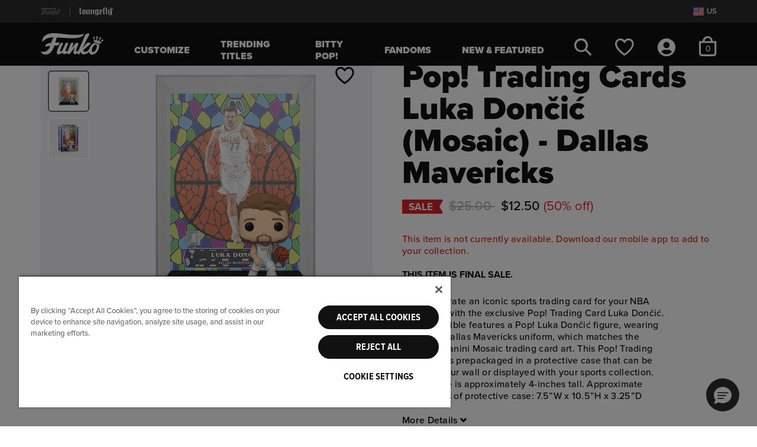

--- FILE ---
content_type: text/html;charset=UTF-8
request_url: https://funko.com/pop-trading-cards-luka-donci%C4%87-mosaic---dallas-mavericks/61491.html
body_size: 32103
content:
<!DOCTYPE html>















<html lang="en-US">
<head>

<meta charset="utf-8" />

<meta http-equiv="x-ua-compatible" content="ie=edge" />

<meta name="viewport" content="width=device-width, initial-scale=1" />



    
    
        <title>Pop! Trading Cards Luka Dončić (Mosaic) - Dallas Mavericks</title>
        <meta name="description" content="Check out our Pop! Trading Cards Luka Dončić (Mosaic) - Dallas Mavericks and more from Funko!"/>
    

    <meta name="keywords" content="Funko"/>

    
    
        
            <meta property="og:image" content="https://funko.com/on/demandware.static/-/Sites-funko-master-catalog/default/dw2301647d/images/funko/61491-1.png">
        
    
        
            <meta property="og:product:price:amount" content="12.50">
        
    
        
            <meta property="og:type" content="Product">
        
    
        
            <meta property="og:availability" content="In Stock">
        
    
        
            <meta property="og:site_name" content="Funko US">
        
    
        
            <meta property="og:product:price:currency" content="USD">
        
    
        
            <meta property="og:title" content="Buy Pop! Trading Cards Luka Dončić &#40;Mosaic&#41; - Dallas Mavericks at Funko.">
        
    
        
            <meta property="og:url" content="https://funko.com/pop-trading-cards-luka-donci%C4%87-mosaic---dallas-mavericks/61491.html">
        
    
        
            <meta property="og:description" content="Check out our Pop! Trading Cards Luka Dončić &#40;Mosaic&#41; - Dallas Mavericks and more from Funko!">
        
    









<link rel="icon" type="image/png" href="/on/demandware.static/Sites-FunkoUS-Site/-/default/dwa389a989/images/favicons/funko-favicon-96x96.png" sizes="96x96" />
<link rel="icon" type="image/svg+xml" href="/on/demandware.static/Sites-FunkoUS-Site/-/default/dwec87ae4c/images/favicons/funko-favicon.svg" />
<link rel="shortcut icon" href="/on/demandware.static/Sites-FunkoUS-Site/-/default/dwa6e76c44/images/favicons/funko-favicon.ico" />
<link rel="mask-icon" href="/on/demandware.static/Sites-FunkoUS-Site/-/default/dw9aacc1e4/images/favicons/funko-favicon-256x256.png" color="#087ce6" />

<link rel="stylesheet" href="/on/demandware.static/Sites-FunkoUS-Site/-/en_US/v1768843866621/css/fnk-global.css" />
<link rel="preload" href="/on/demandware.static/Sites-FunkoUS-Site/-/en_US/v1768843866621/css/fnk-skin.css" as="style" onload="this.rel='stylesheet'">



    <link rel="stylesheet" href="/on/demandware.static/Sites-FunkoUS-Site/-/en_US/v1768843866621/css/fnk-productDetail.css"  />


<link rel="preload" as="font" href="/on/demandware.static/Sites-FunkoUS-Site/-/default/dw5774c83c/./fonts/ProximaNovaMedium/font.woff2" type="font/woff2" />
<link rel="preload" as="font" href="/on/demandware.static/Sites-FunkoUS-Site/-/default/dwc97e1f8f/./fonts/ProximaNovaBlack/font.woff2" type="font/woff2" />








  
    <script type="text/javascript" src="https://try.abtasty.com/7974fcc0b856810c4591730c08a68fd6.js"></script>
  











    
                <script type="text/javascript">
                    (function() {
                        var qtm = document.createElement('script'); qtm.type = 'text/javascript'; qtm.async = 1;
                        qtm.src = 'https://cdn.quantummetric.com/qscripts/quantum-funko.js';
                        var d = document.getElementsByTagName('script')[0];
                        !window.QuantumMetricAPI && d.parentNode.insertBefore(qtm, d);
                    })();
                </script>
            





<link rel="canonical" href="https://funko.com/pop-trading-cards-luka-donci%C4%87-mosaic---dallas-mavericks/61491.html"/>


<script> window.oneTrustEnabled ="true" </script>








    
        
            <script>
    window.dataLayer = window.dataLayer || [];

    var dataLayerLoadObj = {
        "cart_currency_code": "USD",
        "cart_total_product_quantity": "0",
        "cart_total_product_revenue": "0.00",
        "cart_unique_product_quantity": "0",
        "page_name": "pdp:Pop! Trading Cards Luka Dončić (Mosaic) - Dallas Mavericks",
        "page_type": "pdp",
        "user_account_login": "",
        "user_email_sha256": "",
        "user_id": "",
        "user_logged_in": "no",
        "user_is_loyalty": ""
    }
    dataLayerLoadObj.cart = [];
    
    window.dataLayer.push(dataLayerLoadObj);
    
        var dataLayerPviewObj = {
            "event": "product_view"
        }
        dataLayerPviewObj.ecommerce = {
            "currencyCode": "USD"
        }
        dataLayerPviewObj.ecommerce.detail = {
            "actionField": {}
        }
        dataLayerPviewObj.ecommerce.detail.products = [];
        
            dataLayerPviewObj.ecommerce.detail.products.push({
                "name": "Pop! Trading Cards Luka Dončić (Mosaic) - Dallas Mavericks",
                "id": "61491",
                "price": "12.50",
                "brand": "funko",
                "category": "Sports",
                "dimension1": "standard",
                "dimension2": "sale",
                "dimension3": "Sale",
                "dimension4": "",
                "dimension5": "NBA",
                "dimension6": "Dallas Mavericks",
                "dimension7": "out of stock",
                "dimension8": "Pop!",
                "dimension9": "Trading Cards W2: NBA",
                "dimension10": "Pop! Trading Cards",
                "dimension11": "Luka Doncic",
                "dimension12": "no",
                "item_id": "61491",
                "item_name": "Pop! Trading Cards Luka Dončić (Mosaic) - Dallas Mavericks",
                "item_brand": "funko",
                "list_price": "25.0",
                "sale_price": "12.50",
                "description": "Commemorate an iconic sports trading card for your NBA collection with the exclusive Pop! Trading Ca...",
                "image_url": "https://funko.com/dw/image/v2/BGTS_PRD/on/demandware.static/-/Sites-funko-master-catalog/default/dw2301647d/images/funko/61491-1.png?sw=150\x26sh=150",
                "pdp_link": "https://funko.com/pop-trading-cards-luka-donci%C4%87-mosaic---dallas-mavericks/61491.html",
                "availability": "out of stock",
                "title": "Pop! Trading Cards Luka Dončić (Mosaic) - Dallas Mavericks"
            });
        
        window.dataLayer.push(dataLayerPviewObj);
    
    
</script>
        
    
    

    <!-- Google Tag Manager -->
    <script>
        (function(w,d,s,l,i){w[l]=w[l]||[];w[l].push({'gtm.start':
        new Date().getTime(),event:'gtm.js'});var f=d.getElementsByTagName(s)[0],
        j=d.createElement(s),dl=l!='dataLayer'?'&l='+l:'';j.async=true;j.src=
        'https://www.googletagmanager.com/gtm.js?id='+i+dl;f.parentNode.insertBefore(j,f);
        })(window,document,'script','dataLayer','GTM-WQS7828');
    </script>
    <!-- End Google Tag Manager -->
 
<script>//common/scripts.isml</script>





    


    <script defer type="text/javascript" src="/on/demandware.static/Sites-FunkoUS-Site/-/en_US/v1768843866621/js/fnk-main.js"></script>



    <script defer type="text/javascript" src="/on/demandware.static/Sites-FunkoUS-Site/-/en_US/v1768843866621/js/fnk-productDetail.js" ></script>

    <script defer type="text/javascript" src="/on/demandware.static/Sites-FunkoUS-Site/-/en_US/v1768843866621/js/login.js" ></script>



   <link rel="preload" href="https://challenges.cloudflare.com/turnstile/v0/api.js?render=explicit" as="script"> 
    <script src="https://challenges.cloudflare.com/turnstile/v0/api.js?render=explicit" ></script>



<script type="text/javascript">//<!--
/* <![CDATA[ (head-active_data.js) */
var dw = (window.dw || {});
dw.ac = {
    _analytics: null,
    _events: [],
    _category: "",
    _searchData: "",
    _anact: "",
    _anact_nohit_tag: "",
    _analytics_enabled: "true",
    _timeZone: "US/Pacific",
    _capture: function(configs) {
        if (Object.prototype.toString.call(configs) === "[object Array]") {
            configs.forEach(captureObject);
            return;
        }
        dw.ac._events.push(configs);
    },
	capture: function() { 
		dw.ac._capture(arguments);
		// send to CQ as well:
		if (window.CQuotient) {
			window.CQuotient.trackEventsFromAC(arguments);
		}
	},
    EV_PRD_SEARCHHIT: "searchhit",
    EV_PRD_DETAIL: "detail",
    EV_PRD_RECOMMENDATION: "recommendation",
    EV_PRD_SETPRODUCT: "setproduct",
    applyContext: function(context) {
        if (typeof context === "object" && context.hasOwnProperty("category")) {
        	dw.ac._category = context.category;
        }
        if (typeof context === "object" && context.hasOwnProperty("searchData")) {
        	dw.ac._searchData = context.searchData;
        }
    },
    setDWAnalytics: function(analytics) {
        dw.ac._analytics = analytics;
    },
    eventsIsEmpty: function() {
        return 0 == dw.ac._events.length;
    }
};
/* ]]> */
// -->
</script>
<script type="text/javascript">//<!--
/* <![CDATA[ (head-cquotient.js) */
var CQuotient = window.CQuotient = {};
CQuotient.clientId = 'bgts-FunkoUS';
CQuotient.realm = 'BGTS';
CQuotient.siteId = 'FunkoUS';
CQuotient.instanceType = 'prd';
CQuotient.locale = 'en_US';
CQuotient.fbPixelId = '__UNKNOWN__';
CQuotient.activities = [];
CQuotient.cqcid='';
CQuotient.cquid='';
CQuotient.cqeid='';
CQuotient.cqlid='';
CQuotient.apiHost='api.cquotient.com';
/* Turn this on to test against Staging Einstein */
/* CQuotient.useTest= true; */
CQuotient.useTest = ('true' === 'false');
CQuotient.initFromCookies = function () {
	var ca = document.cookie.split(';');
	for(var i=0;i < ca.length;i++) {
	  var c = ca[i];
	  while (c.charAt(0)==' ') c = c.substring(1,c.length);
	  if (c.indexOf('cqcid=') == 0) {
		CQuotient.cqcid=c.substring('cqcid='.length,c.length);
	  } else if (c.indexOf('cquid=') == 0) {
		  var value = c.substring('cquid='.length,c.length);
		  if (value) {
		  	var split_value = value.split("|", 3);
		  	if (split_value.length > 0) {
			  CQuotient.cquid=split_value[0];
		  	}
		  	if (split_value.length > 1) {
			  CQuotient.cqeid=split_value[1];
		  	}
		  	if (split_value.length > 2) {
			  CQuotient.cqlid=split_value[2];
		  	}
		  }
	  }
	}
}
CQuotient.getCQCookieId = function () {
	if(window.CQuotient.cqcid == '')
		window.CQuotient.initFromCookies();
	return window.CQuotient.cqcid;
};
CQuotient.getCQUserId = function () {
	if(window.CQuotient.cquid == '')
		window.CQuotient.initFromCookies();
	return window.CQuotient.cquid;
};
CQuotient.getCQHashedEmail = function () {
	if(window.CQuotient.cqeid == '')
		window.CQuotient.initFromCookies();
	return window.CQuotient.cqeid;
};
CQuotient.getCQHashedLogin = function () {
	if(window.CQuotient.cqlid == '')
		window.CQuotient.initFromCookies();
	return window.CQuotient.cqlid;
};
CQuotient.trackEventsFromAC = function (/* Object or Array */ events) {
try {
	if (Object.prototype.toString.call(events) === "[object Array]") {
		events.forEach(_trackASingleCQEvent);
	} else {
		CQuotient._trackASingleCQEvent(events);
	}
} catch(err) {}
};
CQuotient._trackASingleCQEvent = function ( /* Object */ event) {
	if (event && event.id) {
		if (event.type === dw.ac.EV_PRD_DETAIL) {
			CQuotient.trackViewProduct( {id:'', alt_id: event.id, type: 'raw_sku'} );
		} // not handling the other dw.ac.* events currently
	}
};
CQuotient.trackViewProduct = function(/* Object */ cqParamData){
	var cq_params = {};
	cq_params.cookieId = CQuotient.getCQCookieId();
	cq_params.userId = CQuotient.getCQUserId();
	cq_params.emailId = CQuotient.getCQHashedEmail();
	cq_params.loginId = CQuotient.getCQHashedLogin();
	cq_params.product = cqParamData.product;
	cq_params.realm = cqParamData.realm;
	cq_params.siteId = cqParamData.siteId;
	cq_params.instanceType = cqParamData.instanceType;
	cq_params.locale = CQuotient.locale;
	
	if(CQuotient.sendActivity) {
		CQuotient.sendActivity(CQuotient.clientId, 'viewProduct', cq_params);
	} else {
		CQuotient.activities.push({activityType: 'viewProduct', parameters: cq_params});
	}
};
/* ]]> */
// -->
</script>
<!-- Demandware Apple Pay -->

<style type="text/css">ISAPPLEPAY{display:inline}.dw-apple-pay-button,.dw-apple-pay-button:hover,.dw-apple-pay-button:active{background-color:black;background-image:-webkit-named-image(apple-pay-logo-white);background-position:50% 50%;background-repeat:no-repeat;background-size:75% 60%;border-radius:5px;border:1px solid black;box-sizing:border-box;margin:5px auto;min-height:30px;min-width:100px;padding:0}
.dw-apple-pay-button:after{content:'Apple Pay';visibility:hidden}.dw-apple-pay-button.dw-apple-pay-logo-white{background-color:white;border-color:white;background-image:-webkit-named-image(apple-pay-logo-black);color:black}.dw-apple-pay-button.dw-apple-pay-logo-white.dw-apple-pay-border{border-color:black}</style>


    
       <script type="application/ld+json">
            {"@context":"http://schema.org/","@type":"Product","@id":"https://funko.com/pop-trading-cards-luka-donci%C4%87-mosaic---dallas-mavericks/61491.html","name":"Pop! Trading Cards Luka Dončić (Mosaic) - Dallas Mavericks","description":"<p>Commemorate an iconic sports trading card for your NBA collection with the exclusive Pop! Trading Card Luka Dončić. The collectible features a Pop! Luka Dončić figure, wearing his white Dallas Mavericks uniform, which matches the included Panini Mosaic trading card art. This Pop! Trading Card comes prepackaged in a protective case that can be hung on your wall or displayed with your sports collection. Vinyl figure is approximately 4-inches tall. Approximate dimensions of protective case: 7.5”W x 10.5”H x 3.25”D</p>","mpn":"61491","sku":"61491","brand":{"@type":"Thing","name":"Funko"},"image":["https://funko.com/dw/image/v2/BGTS_PRD/on/demandware.static/-/Sites-funko-master-catalog/default/dw2301647d/images/funko/61491-1.png?sw=800&sh=800","https://funko.com/dw/image/v2/BGTS_PRD/on/demandware.static/-/Sites-funko-master-catalog/default/dw562b29b9/images/funko/61491-2.png?sw=800&sh=800"],"offers":{"url":"https://funko.com/pop-trading-cards-luka-donci%C4%87-mosaic---dallas-mavericks/61491.html","@type":"Offer","priceCurrency":"USD","price":12.5,"itemCondition":"https://schema.org/NewCondition ","seller":{"@type":"Organization","name":"Funko"}}}
        </script>
    


   <script type="application/ld+json">
        {"@context":"http://schema.org/","@type":"BreadcrumbList","itemListElement":[{"@type":"ListItem","position":1,"item":{"@type":"Thing","@id":"https://funko.com/","name":"Funko"}},{"@type":"ListItem","position":2,"item":{"@type":"Thing","@id":"https://funko.com/pop-trading-cards-luka-donci%C4%87-mosaic---dallas-mavericks/61491.html","name":"Pop! Trading Cards Luka Dončić (Mosaic) - Dallas Mavericks"}}]}
    </script>



</head>
<body class="">




    <!-- Google Tag Manager (noscript) -->
    <noscript><iframe src="https://www.googletagmanager.com/ns.html?id=GTM-WQS7828" height="0" width="0" style="display:none;visibility:hidden"></iframe></noscript>
    <!-- End Google Tag Manager (noscript) -->


<div class="page " data-action="Product-Show" data-querystring="pid=61491" >















<header class="site-header" id="site-header" data-url="/on/demandware.store/Sites-FunkoUS-Site/en_US/SessionRedirectHandler-Start">
    <a href="#maincontent" class="skip" aria-label="Skip to main content">Skip to main content</a>
<a href="#footercontent" class="skip" aria-label="Skip to footer content">Skip to footer content</a>
    <div class="site-selector d-flex align-items-center">
        <div class="container h-100 position-relative">
            <div class="d-flex justify-content-between align-items-center site-selector-wrapper h-100">
                


<div class="d-flex global-brand-header align-items-center h-100">
    
        


    







    



    
    <img class="svg-symbol site-logo brand-logo" src="/on/demandware.static/Sites-FunkoUS-Site/-/default/dw20925c5b/images/funko/svg/site-logo.svg" alt="Funko logo" role='img'  aria-labelledby='bs-funko-svg-logo' title="Funko logo" fetchpriority="high" />

        <span class="divider mx-3"></span>
        <a class="d-flex align-items-center h-100" rel="nofollow" href="https://funko.com/s/Sites-FunkoUS-Site/dw/shared_session_redirect?url=https%3A%2F%2Floungefly.com%2F" title="Go to Loungefly site">
            


    







    



    
    <img class="svg-symbol loungefly-logo " src="/on/demandware.static/Sites-FunkoUS-Site/-/default/dw5bafe170/images/funko/svg/loungefly-logo-white.svg" alt="Loungefly Shop" role='img'  aria-labelledby='bs-loungefly-svg-logo' title="Loungefly logo" fetchpriority="high" />

        </a>
    
</div>

                <div class="d-flex align-items-center international-sites">
                    
                    <a href="/fanrewards-join/" class="d-none loyalty-link" title="Join our fan rewards program">
                        








    



    
    <img class="svg-symbol loyalty-logo " src="/on/demandware.static/Sites-FunkoUS-Site/-/default/dw5c58d7d4/images/funko/svg/loyalty-logo.svg" alt="Fan Rewards Logo"   aria-labelledby='fan-rewards-logo' title="Fan Rewards Logo" fetchpriority="high" />

                    </a>
                     
                    <button type="button" class="d-flex bg-transparent border-0 pr-0" data-toggle="modal" data-target="#geolocationCountryListModal" aria-label="Switch site country, currently US">
                        


    









    
    <img class="svg-symbol flag " src="https://funko.com/on/demandware.static/-/Library-Sites-FunkoContentLibrary/default/dw89c4844f/images/flags/us-flag.svg" alt="United States Flag" role='img'   title="United States Flag"  />

                        <span class="locale-label pl-1 d-inline-block text-secondary">US</span>
                    </button>
                </div>
            </div>
            </div>
    </div>
    <nav>
        <div class="header container">
            <div class="row">
                <div class="col-12 position-static">
                    <div class="navbar-header">
                        <div class="navbar-header-left d-flex align-items-center">
                            <button class="navbar-toggler navbar-open-btn d-md-none" type="button">
    





    






    
    <svg class="svg-symbol hamburger "   aria-hidden='true'><use xlink:href="#hamburger" /></svg>

    <span class="button-label sr-only">Open Navigation</span>
</button>
                            <div class="brand d-none d-md-flex align-items-center">
                                <a class="logo-home d-inline-block" href="https://funko.com/" data-brand="funko" title="Funko Home">
                                    


    







    



    
    <img class="svg-symbol site-logo " src="/on/demandware.static/Sites-FunkoUS-Site/-/default/dw20925c5b/images/funko/svg/site-logo.svg" alt="Funko Home" role='img'  aria-labelledby='site-header-logo' title="Funko logo" fetchpriority="high" />

                                </a>
                            </div>
                            <div class="main-menu-wrapper" aria-label="menu">
                                <button class="navbar-toggler navbar-close-btn d-none d-md-none" type="button">
    
        





    






    
    <svg class="svg-symbol menu-close-x close-icon"   aria-hidden='true'><use xlink:href="#menu-close-x" /></svg>

    
    <span class="button-label sr-only">Close Navigation</span>
</button>
                                <div class="main-menu navbar-toggleable-sm mx-md-4 mx-lg-5" id="sg-navbar-collapse">
                                    












<div class="navbar navbar-expand-md">
    <input type="hidden" name="nav-currentBrand" class="d-none" id="nav-currentBrand" value="funko"/>
    <div class="menu-group" role="navigation">
        <ul class="nav navbar-nav" aria-label="Site Navigation">
            
                
                    
                    
                        <li class="nav-item category-level-1 mx-lg-2">
                            <a href="/build-your-custom-pop" id="pop-yourself" class="nav-link nav-style-1" role="link">Customize</a>
                        </li>
                    
                
                    
                    
                        <li class="nav-item category-level-1 mx-lg-2">
                            <a href="https://funko.com/trending-titles/" id="funko-trending-titles" class="nav-link nav-style-1" role="link">Trending Titles</a>
                        </li>
                    
                
                    
                    
                        <li class="nav-item category-level-1 mx-lg-2">
                            <a href="/funko.com/bitty-pop.html" id="funko-bitty-pop" class="nav-link nav-style-1" role="link">Bitty Pop!</a>
                        </li>
                    
                
                    
                    
                        <li class="nav-item dropdown level-1 mx-lg-2">
                            <a href="https://funko.com/fandoms/" id="funko-fandoms" class="nav-link dropdown-toggle nav-style-1" role="button" data-toggle="dropdown" aria-expanded="false" aria-controls="funko-fandoms-menu-l1">
                                Fandoms
                                <span class="icons d-md-none">
                                    


    




    






    
    <svg class="svg-symbol plus closed-icon"  role='presentation' aria-hidden='true'><use xlink:href="#plus" /></svg>

                                    


    




    






    
    <svg class="svg-symbol minus open-icon"  role='presentation' aria-hidden='true'><use xlink:href="#minus" /></svg>

                                </span>
                            </a>
                            
                            <div class="sliding-panel">
                                



<ul class="dropdown-menu panel default-panel panel-1" role="group" aria-label="Fandoms" id="funko-fandoms-menu-l1">
    
        
            
            
            
            
            
                <li class="dropdown-item level-2">
                    <a href="https://funko.com/fandoms/" id="funko-fandoms-shopall-1" role="link" class="dropdown-link shop-all nav-style-2 with-thumb" tabindex="-1">
                        
                            <img src="/on/demandware.static/-/Sites-funko-site-catalog/default/dwdeb1cd30/category_thumbnail images/Freddy-Thumbnail.png" alt="" class="category-thumb" />
                        
                        Shop All
                    </a>
                </li>
            
        
        
            
            <li class="dropdown-item level-2">
                <a href="https://funko.com/fandoms/fan-favorites/" id="funko-fan-favorites" role="link" class="dropdown-link nav-style-2 with-thumb" tabindex="-1">
                    
                        <img src="/on/demandware.static/-/Sites-funko-site-catalog/default/dw7c1b425f/2025 Header Half Heads/Halfhead-Sonic-Thumbnail.png" alt="" class="category-thumb" />
                    
                    Fan Favorites
                </a>
            </li>
        
    
        
        
            
            <li class="dropdown-item dropdown level-2">
                <a href="https://funko.com/fandoms/anime-manga/" id="funko-anime-manga" class="dropdown-link dropdown-toggle nav-style-2 with-thumb" role="button" data-toggle="dropdown" aria-expanded="false" aria-controls="funko-anime-manga-menu-l2" tabindex="-1">
                    
                        <img src="/on/demandware.static/-/Sites-funko-site-catalog/default/dw763a4961/2025 Header Half Heads/Halfhead-Broly-Thumbnail.png" alt="" class="category-thumb" />
                    
                    Anime &amp; Manga
                    <span class="icons">
                        


    




    






    
    <svg class="svg-symbol plus closed-icon"  role='presentation' aria-hidden='true'><use xlink:href="#plus" /></svg>

                        


    




    






    
    <svg class="svg-symbol minus open-icon"  role='presentation' aria-hidden='true'><use xlink:href="#minus" /></svg>

                    </span>
                </a>
                
                
                



<ul class="dropdown-menu panel panel-2" role="group" aria-label="Anime &amp; Manga" id="funko-anime-manga-menu-l2">
    
        
            
            
            
                <li class="dropdown-item level-3 back-to-item d-none d-md-block">
                    <a href="https://funko.com/fandoms/anime-manga/" aria-label="Back to Anime &amp; Manga" id="funko-anime-manga-shopall-2" role="button" class="dropdown-link nav-style-3" tabindex="-1">
                        <div class="category-name">Anime &amp; Manga</div>
                        <div class="back-to-link mt-2">&lt; Back</div>
                    </a>
                </li>
            
            
            
                <li class="dropdown-item level-3">
                    <a href="https://funko.com/fandoms/anime-manga/" id="funko-anime-manga-shopall-2" role="link" class="dropdown-link shop-all nav-style-3" tabindex="-1">
                        
                        Shop All
                    </a>
                </li>
            
        
        
            
            <li class="dropdown-item level-3">
                <a href="https://funko.com/fandoms/anime-manga/one-piece/" id="funko-one-piece" role="link" class="dropdown-link nav-style-3 with-thumb" tabindex="-1">
                    
                        <img src="/on/demandware.static/-/Sites-funko-site-catalog/default/dwf61dc7ae/2025 Header Half Heads/Halfhead-Zoro-Thumbnail.png" alt="" class="category-thumb" />
                    
                    One Piece
                </a>
            </li>
        
    
        
        
            
            <li class="dropdown-item level-3">
                <a href="https://funko.com/fandoms/anime-manga/demon-slayer/" id="funko-demon-slayer" role="link" class="dropdown-link nav-style-3 with-thumb" tabindex="-1">
                    
                        <img src="/on/demandware.static/-/Sites-funko-site-catalog/default/dw3db22dbd/2025 Header Half Heads/Halfhead-Genya-Thumbnail.png" alt="" class="category-thumb" />
                    
                    Demon Slayer
                </a>
            </li>
        
    
        
        
            
            <li class="dropdown-item level-3">
                <a href="https://funko.com/fandoms/anime-manga/dragon-ball/" id="funko-dragon-ball" role="link" class="dropdown-link nav-style-3 with-thumb" tabindex="-1">
                    
                        <img src="/on/demandware.static/-/Sites-funko-site-catalog/default/dw85494e58/2025 Header Half Heads/Halfhead-Vegeta-Thumbnail.png" alt="" class="category-thumb" />
                    
                    Dragon Ball
                </a>
            </li>
        
    
        
        
            
            <li class="dropdown-item level-3">
                <a href="https://funko.com/fandoms/anime-manga/naruto/" id="funko-naruto" role="link" class="dropdown-link nav-style-3 with-thumb" tabindex="-1">
                    
                        <img src="/on/demandware.static/-/Sites-funko-site-catalog/default/dw9174387f/2024 Header Half Heads/Halfhead-naruto-Thumbnail.png" alt="" class="category-thumb" />
                    
                    Naruto
                </a>
            </li>
        
    
        
        
            
            <li class="dropdown-item level-3">
                <a href="https://funko.com/fandoms/anime-manga/pokemon/" id="funko-pokemon" role="link" class="dropdown-link nav-style-3 with-thumb" tabindex="-1">
                    
                        <img src="/on/demandware.static/-/Sites-funko-site-catalog/default/dwfac9d603/2025 Header Half Heads/Halfhead-Eevee-Thumbnail.png" alt="" class="category-thumb" />
                    
                    Pok&eacute;mon
                </a>
            </li>
        
    
        
        
            
            <li class="dropdown-item level-3">
                <a href="https://funko.com/fandoms/anime-manga/jujutsu-kaisen/" id="funko-jujutsu-kaisen" role="link" class="dropdown-link nav-style-3 with-thumb" tabindex="-1">
                    
                        <img src="/on/demandware.static/-/Sites-funko-site-catalog/default/dwf302f8f5/2025 Header Half Heads/Halfhead-Ryonmen-Thumbnail.png" alt="" class="category-thumb" />
                    
                    Jujutsu Kaisen
                </a>
            </li>
        
    
        
        
            
            <li class="dropdown-item level-3">
                <a href="https://funko.com/fandoms/anime-manga/my-hero-academia/" id="funko-my-hero-academia" role="link" class="dropdown-link nav-style-3 with-thumb" tabindex="-1">
                    
                        <img src="/on/demandware.static/-/Sites-funko-site-catalog/default/dw36aed331/2025 Header Half Heads/Halfhead-Deku-Thumbnail.png" alt="" class="category-thumb" />
                    
                    My Hero Academia
                </a>
            </li>
        
    
        
        
            
            <li class="dropdown-item level-3">
                <a href="https://funko.com/fandoms/anime-manga/avatar-the-last-airbender/" id="funko-avatar-the-last-airbender" role="link" class="dropdown-link nav-style-3 with-thumb" tabindex="-1">
                    
                        <img src="/on/demandware.static/-/Sites-funko-site-catalog/default/dwa671f9cd/2025 Header Half Heads/Halfhead-Sokka-Thumbnail.png" alt="" class="category-thumb" />
                    
                    Avatar: The Last Airbender
                </a>
            </li>
        
    
</ul>

            </li>
        
    
        
        
            
            <li class="dropdown-item dropdown level-2">
                <a href="https://funko.com/fandoms/animation-cartoons/" id="funko-animation-cartoons" class="dropdown-link dropdown-toggle nav-style-2 with-thumb" role="button" data-toggle="dropdown" aria-expanded="false" aria-controls="funko-animation-cartoons-menu-l2" tabindex="-1">
                    
                        <img src="/on/demandware.static/-/Sites-funko-site-catalog/default/dw49711d62/2025 Header Half Heads/Halfhead-hello-kitty-Thumbnail.png" alt="" class="category-thumb" />
                    
                    Animation &amp; Cartoons
                    <span class="icons">
                        


    




    






    
    <svg class="svg-symbol plus closed-icon"  role='presentation' aria-hidden='true'><use xlink:href="#plus" /></svg>

                        


    




    






    
    <svg class="svg-symbol minus open-icon"  role='presentation' aria-hidden='true'><use xlink:href="#minus" /></svg>

                    </span>
                </a>
                
                
                



<ul class="dropdown-menu panel panel-2" role="group" aria-label="Animation &amp; Cartoons" id="funko-animation-cartoons-menu-l2">
    
        
            
            
            
                <li class="dropdown-item level-3 back-to-item d-none d-md-block">
                    <a href="https://funko.com/fandoms/animation-cartoons/" aria-label="Back to Animation &amp; Cartoons" id="funko-animation-cartoons-shopall-2" role="button" class="dropdown-link nav-style-3" tabindex="-1">
                        <div class="category-name">Animation &amp; Cartoons</div>
                        <div class="back-to-link mt-2">&lt; Back</div>
                    </a>
                </li>
            
            
            
                <li class="dropdown-item level-3">
                    <a href="https://funko.com/fandoms/animation-cartoons/" id="funko-animation-cartoons-shopall-2" role="link" class="dropdown-link shop-all nav-style-3" tabindex="-1">
                        
                        Shop All
                    </a>
                </li>
            
        
        
            
            <li class="dropdown-item level-3">
                <a href="https://funko.com/fandoms/animation-cartoons/disney/" id="funko-disney" role="link" class="dropdown-link nav-style-3 with-thumb" tabindex="-1">
                    
                        <img src="/on/demandware.static/-/Sites-funko-site-catalog/default/dw36016493/2025 Header Half Heads/Halfhead-Winnie-Pooh-Thumbnail.png" alt="" class="category-thumb" />
                    
                    Disney
                </a>
            </li>
        
    
        
        
            
            <li class="dropdown-item level-3">
                <a href="https://funko.com/fandoms/animation-cartoons/pixar/" id="funko-pixar" role="link" class="dropdown-link nav-style-3 with-thumb" tabindex="-1">
                    
                        <img src="/on/demandware.static/-/Sites-funko-site-catalog/default/dw6f77cacf/2025 Header Half Heads/Halfhead-Sulley-Thumbnail.png" alt="" class="category-thumb" />
                    
                    Pixar
                </a>
            </li>
        
    
</ul>

            </li>
        
    
        
        
            
            <li class="dropdown-item dropdown level-2">
                <a href="https://funko.com/fandoms/comics-superheroes/" id="funko-comics-superheroes" class="dropdown-link dropdown-toggle nav-style-2 with-thumb" role="button" data-toggle="dropdown" aria-expanded="false" aria-controls="funko-comics-superheroes-menu-l2" tabindex="-1">
                    
                        <img src="/on/demandware.static/-/Sites-funko-site-catalog/default/dw00b82f75/2025 Header Half Heads/Halfhead-Captain-America-Thumbnail.png" alt="" class="category-thumb" />
                    
                    Comics &amp; Superheroes
                    <span class="icons">
                        


    




    






    
    <svg class="svg-symbol plus closed-icon"  role='presentation' aria-hidden='true'><use xlink:href="#plus" /></svg>

                        


    




    






    
    <svg class="svg-symbol minus open-icon"  role='presentation' aria-hidden='true'><use xlink:href="#minus" /></svg>

                    </span>
                </a>
                
                
                



<ul class="dropdown-menu panel panel-2" role="group" aria-label="Comics &amp; Superheroes" id="funko-comics-superheroes-menu-l2">
    
        
            
            
            
                <li class="dropdown-item level-3 back-to-item d-none d-md-block">
                    <a href="https://funko.com/fandoms/comics-superheroes/" aria-label="Back to Comics &amp; Superheroes" id="funko-comics-superheroes-shopall-2" role="button" class="dropdown-link nav-style-3" tabindex="-1">
                        <div class="category-name">Comics &amp; Superheroes</div>
                        <div class="back-to-link mt-2">&lt; Back</div>
                    </a>
                </li>
            
            
            
                <li class="dropdown-item level-3">
                    <a href="https://funko.com/fandoms/comics-superheroes/" id="funko-comics-superheroes-shopall-2" role="link" class="dropdown-link shop-all nav-style-3" tabindex="-1">
                        
                        Shop All
                    </a>
                </li>
            
        
        
            
            <li class="dropdown-item level-3">
                <a href="https://funko.com/fandoms/comics-superheroes/dc-comics/" id="funko-dc-comics" role="link" class="dropdown-link nav-style-3 with-thumb" tabindex="-1">
                    
                        <img src="/on/demandware.static/-/Sites-funko-site-catalog/default/dwc7bb3618/2025 Header Half Heads/Halfhead-GI-Joe-Thumbnail.png" alt="" class="category-thumb" />
                    
                    DC Comics
                </a>
            </li>
        
    
        
        
            
            <li class="dropdown-item level-3">
                <a href="https://funko.com/fandoms/comics-superheroes/marvel/" id="funko-marvel" role="link" class="dropdown-link nav-style-3 with-thumb" tabindex="-1">
                    
                        <img src="/on/demandware.static/-/Sites-funko-site-catalog/default/dw9f627571/2025 Header Half Heads/Halfhead-Ironman-Thumbnail.png" alt="" class="category-thumb" />
                    
                    Marvel
                </a>
            </li>
        
    
        
        
            
            <li class="dropdown-item level-3">
                <a href="/deadpool.html" id="funko-deadpool" role="link" class="dropdown-link nav-style-3 with-thumb" tabindex="-1">
                    
                        <img src="/on/demandware.static/-/Sites-funko-site-catalog/default/dwd6874148/2025 Header Half Heads/Halfhead-Lady-Deadpool-Thumbnail.png" alt="" class="category-thumb" />
                    
                    Deadpool
                </a>
            </li>
        
    
</ul>

            </li>
        
    
        
        
            
            <li class="dropdown-item dropdown level-2">
                <a href="https://funko.com/fandoms/movies-tv/" id="funko-movies-and-tv" class="dropdown-link dropdown-toggle nav-style-2 with-thumb" role="button" data-toggle="dropdown" aria-expanded="false" aria-controls="funko-movies-and-tv-menu-l2" tabindex="-1">
                    
                        <img src="/on/demandware.static/-/Sites-funko-site-catalog/default/dwb5b1783d/2025 Header Half Heads/Halfhead-Beetlejuice-Thumbnail.png" alt="" class="category-thumb" />
                    
                    Movies &amp; TV
                    <span class="icons">
                        


    




    






    
    <svg class="svg-symbol plus closed-icon"  role='presentation' aria-hidden='true'><use xlink:href="#plus" /></svg>

                        


    




    






    
    <svg class="svg-symbol minus open-icon"  role='presentation' aria-hidden='true'><use xlink:href="#minus" /></svg>

                    </span>
                </a>
                
                
                



<ul class="dropdown-menu panel panel-2" role="group" aria-label="Movies &amp; TV" id="funko-movies-and-tv-menu-l2">
    
        
            
            
            
                <li class="dropdown-item level-3 back-to-item d-none d-md-block">
                    <a href="https://funko.com/fandoms/movies-tv/" aria-label="Back to Movies &amp; TV" id="funko-movies-and-tv-shopall-2" role="button" class="dropdown-link nav-style-3" tabindex="-1">
                        <div class="category-name">Movies &amp; TV</div>
                        <div class="back-to-link mt-2">&lt; Back</div>
                    </a>
                </li>
            
            
            
                <li class="dropdown-item level-3">
                    <a href="https://funko.com/fandoms/movies-tv/" id="funko-movies-and-tv-shopall-2" role="link" class="dropdown-link shop-all nav-style-3" tabindex="-1">
                        
                        Shop All
                    </a>
                </li>
            
        
        
            
            <li class="dropdown-item level-3">
                <a href="https://funko.com/fandoms/movies-tv/action-adventure/" id="funko-action-adventure" role="link" class="dropdown-link nav-style-3 with-thumb" tabindex="-1">
                    
                        <img src="/on/demandware.static/-/Sites-funko-site-catalog/default/dw0e1ce27b/2025 Header Half Heads/Halfhead-John-Wick-Thumbnail.png" alt="" class="category-thumb" />
                    
                    Action &amp; Adventure
                </a>
            </li>
        
    
        
        
            
            <li class="dropdown-item level-3">
                <a href="https://funko.com/fandoms/movies-tv/animated-tv/" id="funko-animated-tv" role="link" class="dropdown-link nav-style-3 with-thumb" tabindex="-1">
                    
                        <img src="/on/demandware.static/-/Sites-funko-site-catalog/default/dwa9bca54f/2025 Header Half Heads/Halfhead-Beavis-Thumbnail.png" alt="" class="category-thumb" />
                    
                    Animated TV
                </a>
            </li>
        
    
        
        
            
            <li class="dropdown-item level-3">
                <a href="https://funko.com/fandoms/movies-tv/classics/" id="funko-classics" role="link" class="dropdown-link nav-style-3 with-thumb" tabindex="-1">
                    
                        <img src="/on/demandware.static/-/Sites-funko-site-catalog/default/dw7b390cec/2025 Header Half Heads/Halfhead-Claire-Thumbnail.png" alt="" class="category-thumb" />
                    
                    Classics
                </a>
            </li>
        
    
        
        
            
            <li class="dropdown-item level-3">
                <a href="https://funko.com/fandoms/movies-tv/comedy/" id="funko-comedy" role="link" class="dropdown-link nav-style-3 with-thumb" tabindex="-1">
                    
                        <img src="/on/demandware.static/-/Sites-funko-site-catalog/default/dw659f4b95/2025 Header Half Heads/Halfhead-Dorothy-Thumbnail.png" alt="" class="category-thumb" />
                    
                    Comedy
                </a>
            </li>
        
    
        
        
            
            <li class="dropdown-item level-3">
                <a href="https://funko.com/fandoms/movies-tv/family/" id="funko-family" role="link" class="dropdown-link nav-style-3 with-thumb" tabindex="-1">
                    
                        <img src="/on/demandware.static/-/Sites-funko-site-catalog/default/dw6fab5ceb/2025 Header Half Heads/Halfhead-Elmo-Thumbnail.png" alt="" class="category-thumb" />
                    
                    Family
                </a>
            </li>
        
    
        
        
            
            <li class="dropdown-item level-3">
                <a href="https://funko.com/fandoms/movies-tv/fantasy/" id="funko-fantasy" role="link" class="dropdown-link nav-style-3 with-thumb" tabindex="-1">
                    
                        <img src="/on/demandware.static/-/Sites-funko-site-catalog/default/dw16040b6f/2025 Header Half Heads/Halfhead-Nazgui-Thumbnail.png" alt="" class="category-thumb" />
                    
                    Fantasy
                </a>
            </li>
        
    
        
        
            
            <li class="dropdown-item level-3">
                <a href="https://funko.com/fandoms/movies-tv/horror/" id="funko-horror" role="link" class="dropdown-link nav-style-3 with-thumb" tabindex="-1">
                    
                        <img src="/on/demandware.static/-/Sites-funko-site-catalog/default/dw4c0cf294/2025 Header Half Heads/Halfhead-Vincent-Thumbnail.png" alt="" class="category-thumb" />
                    
                    Horror
                </a>
            </li>
        
    
</ul>

            </li>
        
    
        
        
            
            <li class="dropdown-item level-2">
                <a href="https://funko.com/fandoms/music/" id="funko-music" role="link" class="dropdown-link nav-style-2 with-thumb" tabindex="-1">
                    
                        <img src="/on/demandware.static/-/Sites-funko-site-catalog/default/dw71c535ad/2025 Header Half Heads/Halfhead-ice-spice-Thumbnail.png" alt="" class="category-thumb" />
                    
                    Music
                </a>
            </li>
        
    
        
        
            
            <li class="dropdown-item dropdown level-2">
                <a href="https://funko.com/fandoms/scifi/" id="funko-scifi" class="dropdown-link dropdown-toggle nav-style-2 with-thumb" role="button" data-toggle="dropdown" aria-expanded="false" aria-controls="funko-scifi-menu-l2" tabindex="-1">
                    
                        <img src="/on/demandware.static/-/Sites-funko-site-catalog/default/dw5b2b96fa/2025 Header Half Heads/Halfhead-Kylo-Ren-Thumbnail.png" alt="" class="category-thumb" />
                    
                    SciFi
                    <span class="icons">
                        


    




    






    
    <svg class="svg-symbol plus closed-icon"  role='presentation' aria-hidden='true'><use xlink:href="#plus" /></svg>

                        


    




    






    
    <svg class="svg-symbol minus open-icon"  role='presentation' aria-hidden='true'><use xlink:href="#minus" /></svg>

                    </span>
                </a>
                
                
                



<ul class="dropdown-menu panel panel-2" role="group" aria-label="SciFi" id="funko-scifi-menu-l2">
    
        
            
            
            
                <li class="dropdown-item level-3 back-to-item d-none d-md-block">
                    <a href="https://funko.com/fandoms/scifi/" aria-label="Back to SciFi" id="funko-scifi-shopall-2" role="button" class="dropdown-link nav-style-3" tabindex="-1">
                        <div class="category-name">SciFi</div>
                        <div class="back-to-link mt-2">&lt; Back</div>
                    </a>
                </li>
            
            
            
                <li class="dropdown-item level-3">
                    <a href="https://funko.com/fandoms/scifi/" id="funko-scifi-shopall-2" role="link" class="dropdown-link shop-all nav-style-3" tabindex="-1">
                        
                        Shop All
                    </a>
                </li>
            
        
        
            
            <li class="dropdown-item level-3">
                <a href="https://funko.com/fandoms/scifi/star-wars/" id="funko-star-wars" role="link" class="dropdown-link nav-style-3 with-thumb" tabindex="-1">
                    
                        <img src="/on/demandware.static/-/Sites-funko-site-catalog/default/dwc7eeb924/2025 Header Half Heads/Halfhead-Trooper-Thumbnail.png" alt="" class="category-thumb" />
                    
                    Star Wars
                </a>
            </li>
        
    
        
        
            
            <li class="dropdown-item level-3">
                <a href="https://funko.com/fandoms/scifi/the-mandalorian/" id="funko-the-mandalorian" role="link" class="dropdown-link nav-style-3 with-thumb" tabindex="-1">
                    
                        <img src="/on/demandware.static/-/Sites-funko-site-catalog/default/dw99df4921/2025 Header Half Heads/Halfhead-IG12-Thumbnail.png" alt="" class="category-thumb" />
                    
                    The Mandalorian
                </a>
            </li>
        
    
</ul>

            </li>
        
    
        
        
            
            <li class="dropdown-item dropdown level-2">
                <a href="https://funko.com/fandoms/sports/" id="funko-sports" class="dropdown-link dropdown-toggle nav-style-2 with-thumb" role="button" data-toggle="dropdown" aria-expanded="false" aria-controls="funko-sports-menu-l2" tabindex="-1">
                    
                        <img src="/on/demandware.static/-/Sites-funko-site-catalog/default/dwd3cd5182/2025 Header Half Heads/Halfhead-Steph-Curry-Thumbnail.png" alt="" class="category-thumb" />
                    
                    Sports
                    <span class="icons">
                        


    




    






    
    <svg class="svg-symbol plus closed-icon"  role='presentation' aria-hidden='true'><use xlink:href="#plus" /></svg>

                        


    




    






    
    <svg class="svg-symbol minus open-icon"  role='presentation' aria-hidden='true'><use xlink:href="#minus" /></svg>

                    </span>
                </a>
                
                
                



<ul class="dropdown-menu panel panel-2" role="group" aria-label="Sports" id="funko-sports-menu-l2">
    
        
            
            
            
                <li class="dropdown-item level-3 back-to-item d-none d-md-block">
                    <a href="https://funko.com/fandoms/sports/" aria-label="Back to Sports" id="funko-sports-shopall-2" role="button" class="dropdown-link nav-style-3" tabindex="-1">
                        <div class="category-name">Sports</div>
                        <div class="back-to-link mt-2">&lt; Back</div>
                    </a>
                </li>
            
            
            
                <li class="dropdown-item level-3">
                    <a href="https://funko.com/fandoms/sports/" id="funko-sports-shopall-2" role="link" class="dropdown-link shop-all nav-style-3" tabindex="-1">
                        
                        Shop All
                    </a>
                </li>
            
        
        
            
            <li class="dropdown-item level-3">
                <a href="https://funko.com/fandoms/sports/mlb/" id="funko-mlb" role="link" class="dropdown-link nav-style-3 with-thumb" tabindex="-1">
                    
                        <img src="/on/demandware.static/-/Sites-funko-site-catalog/default/dw6a7f680f/2025 Header Half Heads/Halfhead-Julio-Thumbnail.png" alt="" class="category-thumb" />
                    
                    MLB
                </a>
            </li>
        
    
        
        
            
            <li class="dropdown-item level-3">
                <a href="https://funko.com/fandoms/sports/nba/" id="funko-nba" role="link" class="dropdown-link nav-style-3 with-thumb" tabindex="-1">
                    
                        <img src="/on/demandware.static/-/Sites-funko-site-catalog/default/dwbe51a6ea/2025 Header Half Heads/Halfhead-Lebron-Thumbnail.png" alt="" class="category-thumb" />
                    
                    NBA
                </a>
            </li>
        
    
        
        
            
            <li class="dropdown-item level-3">
                <a href="https://funko.com/fandoms/sports/wnba/" id="funko-wnba" role="link" class="dropdown-link nav-style-3 with-thumb" tabindex="-1">
                    
                        <img src="/on/demandware.static/-/Sites-funko-site-catalog/default/dwf660e8cb/2025 Header Half Heads/Halfhead-Caitlin-Clark-Thumbnail.png" alt="" class="category-thumb" />
                    
                    WNBA
                </a>
            </li>
        
    
        
        
            
            <li class="dropdown-item level-3">
                <a href="https://funko.com/fandoms/sports/nfl/" id="funko-nfl" role="link" class="dropdown-link nav-style-3 with-thumb" tabindex="-1">
                    
                        <img src="/on/demandware.static/-/Sites-funko-site-catalog/default/dwd10ddb50/2025 Header Half Heads/Halfhead-AJ-Thumbnail.png" alt="" class="category-thumb" />
                    
                    NFL
                </a>
            </li>
        
    
        
        
            
            <li class="dropdown-item level-3">
                <a href="https://funko.com/fandoms/sports/mls/" id="funko-mls" role="link" class="dropdown-link nav-style-3 with-thumb" tabindex="-1">
                    
                        <img src="/on/demandware.static/-/Sites-funko-site-catalog/default/dw5292b417/2025 Header Half Heads/Halfhead-Lionel-Messi-MLS-Thumbnail.png" alt="" class="category-thumb" />
                    
                    MLS
                </a>
            </li>
        
    
        
        
            
            <li class="dropdown-item level-3">
                <a href="https://funko.com/fandoms/sports/wwe/" id="funko-wwe" role="link" class="dropdown-link nav-style-3 with-thumb" tabindex="-1">
                    
                        <img src="/on/demandware.static/-/Sites-funko-site-catalog/default/dwd93a2a62/2025 Header Half Heads/Half-Head-WWE-Stone-Cold_Transparent.png" alt="" class="category-thumb" />
                    
                    WWE
                </a>
            </li>
        
    
</ul>

            </li>
        
    
        
        
            
            <li class="dropdown-item level-2">
                <a href="https://funko.com/fandoms/retro-toys/" id="funko-retro-toys" role="link" class="dropdown-link nav-style-2 with-thumb" tabindex="-1">
                    
                        <img src="/on/demandware.static/-/Sites-funko-site-catalog/default/dw40185368/2025 Header Half Heads/Halfhead-carebear-Thumbnail.png" alt="" class="category-thumb" />
                    
                    Retro Toys
                </a>
            </li>
        
    
        
        
            
            <li class="dropdown-item dropdown level-2">
                <a href="https://funko.com/fandoms/video-games/" id="funko-video-games" class="dropdown-link dropdown-toggle nav-style-2 with-thumb" role="button" data-toggle="dropdown" aria-expanded="false" aria-controls="funko-video-games-menu-l2" tabindex="-1">
                    
                        <img src="/on/demandware.static/-/Sites-funko-site-catalog/default/dw5a581dcc/2025 Header Half Heads/Halfhead-Medarda-Thumbnail.png" alt="" class="category-thumb" />
                    
                    Video Games
                    <span class="icons">
                        


    




    






    
    <svg class="svg-symbol plus closed-icon"  role='presentation' aria-hidden='true'><use xlink:href="#plus" /></svg>

                        


    




    






    
    <svg class="svg-symbol minus open-icon"  role='presentation' aria-hidden='true'><use xlink:href="#minus" /></svg>

                    </span>
                </a>
                
                
                



<ul class="dropdown-menu panel panel-2" role="group" aria-label="Video Games" id="funko-video-games-menu-l2">
    
        
            
            
            
                <li class="dropdown-item level-3 back-to-item d-none d-md-block">
                    <a href="https://funko.com/fandoms/video-games/" aria-label="Back to Video Games" id="funko-video-games-shopall-2" role="button" class="dropdown-link nav-style-3" tabindex="-1">
                        <div class="category-name">Video Games</div>
                        <div class="back-to-link mt-2">&lt; Back</div>
                    </a>
                </li>
            
            
            
                <li class="dropdown-item level-3">
                    <a href="https://funko.com/fandoms/video-games/" id="funko-video-games-shopall-2" role="link" class="dropdown-link shop-all nav-style-3" tabindex="-1">
                        
                        Shop All
                    </a>
                </li>
            
        
        
            
            <li class="dropdown-item level-3">
                <a href="https://funko.com/fandoms/video-games/five-nights-at-freddys/" id="funko-video-games-five-nights-at-freddys" role="link" class="dropdown-link nav-style-3 with-thumb" tabindex="-1">
                    
                        <img src="/on/demandware.static/-/Sites-funko-site-catalog/default/dw268222e9/2025 Header Half Heads/Halfhead-Foxy-Thumbnail.png" alt="" class="category-thumb" />
                    
                    Five Nights at Freddy's
                </a>
            </li>
        
    
        
        
            
            <li class="dropdown-item level-3">
                <a href="/funko-fusion.html" id="funko-video-games-funko-fusion" role="link" class="dropdown-link nav-style-3 with-thumb" tabindex="-1">
                    
                        <img src="/on/demandware.static/-/Sites-funko-site-catalog/default/dw1df78ac4/2025 Header Half Heads/Halfhead-Fusion-Freddy-Thumbnail.png" alt="" class="category-thumb" />
                    
                    Funko Fusion
                </a>
            </li>
        
    
</ul>

            </li>
        
    
</ul>

                            </div>
                        </li>
                    
                
                    
                    
                        <li class="nav-item dropdown level-1 mx-lg-2">
                            <a href="https://funko.com/new-featured/" id="funko-featured" class="nav-link dropdown-toggle nav-style-1" role="button" data-toggle="dropdown" aria-expanded="false" aria-controls="funko-featured-menu-l1">
                                New &amp; Featured
                                <span class="icons d-md-none">
                                    


    




    






    
    <svg class="svg-symbol plus closed-icon"  role='presentation' aria-hidden='true'><use xlink:href="#plus" /></svg>

                                    


    




    






    
    <svg class="svg-symbol minus open-icon"  role='presentation' aria-hidden='true'><use xlink:href="#minus" /></svg>

                                </span>
                            </a>
                            
                            <div class="sliding-panel">
                                



<ul class="dropdown-menu panel default-panel panel-1" role="group" aria-label="New &amp; Featured" id="funko-featured-menu-l1">
    
        
            
            
            
            
            
        
        
            
            <li class="dropdown-item level-2">
                <a href="https://funko.com/new-featured/pop/" id="funko-pop" role="link" class="dropdown-link nav-style-2 with-thumb" tabindex="-1">
                    
                        <img src="/on/demandware.static/-/Sites-funko-site-catalog/default/dwe6ff7b5e/category_thumbnail images/Halfhead-funko-gear-Thumbnail.png" alt="" class="category-thumb" />
                    
                    Pop!
                </a>
            </li>
        
    
        
        
            
            <li class="dropdown-item level-2">
                <a href="https://funko.com/new-featured/bundles/" id="funko-bundles" role="link" class="dropdown-link nav-style-2 with-thumb" tabindex="-1">
                    
                        <img src="/on/demandware.static/-/Sites-funko-site-catalog/default/dwdcd826e7/2025 Header Half Heads/HALF-HEAD_BUNDLES_ST.png" alt="" class="category-thumb" />
                    
                    Bundles
                </a>
            </li>
        
    
        
        
            
            <li class="dropdown-item level-2">
                <a href="/funko.com/pop-mystery.html" id="funko-pop-mystery" role="link" class="dropdown-link nav-style-2 with-thumb" tabindex="-1">
                    
                        <img src="/on/demandware.static/-/Sites-funko-site-catalog/default/dw228c7425/2026 Header Half Heads/Half-Head-Pop-Mystery-Flora1.png" alt="" class="category-thumb" />
                    
                    Pop! Mystery
                </a>
            </li>
        
    
        
        
            
            <li class="dropdown-item level-2">
                <a href="https://funko.com/limited-edition-drops/" id="funko-limited-edition-drops" role="link" class="dropdown-link nav-style-2 with-thumb" tabindex="-1">
                    
                        <img src="/on/demandware.static/-/Sites-funko-site-catalog/default/dw2686360c/2025 Header Half Heads/Half-Head-LE-Mad-Hatter.png" alt="" class="category-thumb" />
                    
                    Limited Edition
                </a>
            </li>
        
    
        
        
            
            <li class="dropdown-item level-2">
                <a href="https://funko.com/new-featured/new-releases/" id="funko-new" role="link" class="dropdown-link nav-style-2 with-thumb" tabindex="-1">
                    
                        <img src="/on/demandware.static/-/Sites-funko-site-catalog/default/dwf7c800f1/2025 Header Half Heads/Halfhead-Boba-fett-Thumbnail.png" alt="" class="category-thumb" />
                    
                    New Releases
                </a>
            </li>
        
    
        
        
            
            <li class="dropdown-item level-2">
                <a href="https://funko.com/new-featured/exclusives/" id="funko-exclusives" role="link" class="dropdown-link nav-style-2 with-thumb" tabindex="-1">
                    
                        <img src="/on/demandware.static/-/Sites-funko-site-catalog/default/dw88ccdb42/2025 Header Half Heads/Halfhead-Rainbow-Brite-Thumbnail.png" alt="" class="category-thumb" />
                    
                    Exclusives
                </a>
            </li>
        
    
        
        
            
            <li class="dropdown-item level-2">
                <a href="https://funko.com/new-featured/best-sellers/" id="funko-best-sellers" role="link" class="dropdown-link nav-style-2 with-thumb" tabindex="-1">
                    
                        <img src="/on/demandware.static/-/Sites-funko-site-catalog/default/dwf28dd78a/2025 Header Half Heads/Halfhead-Portgas-Thumbnail.png" alt="" class="category-thumb" />
                    
                    Best Sellers
                </a>
            </li>
        
    
        
        
            
            <li class="dropdown-item level-2">
                <a href="https://funko.com/new-featured/pre-order/" id="funko-pre-order" role="link" class="dropdown-link nav-style-2 with-thumb" tabindex="-1">
                    
                        <img src="/on/demandware.static/-/Sites-funko-site-catalog/default/dwaca2c033/2025 Header Half Heads/Half-Head-Littlefoot-02.png" alt="" class="category-thumb" />
                    
                    Pre-Order
                </a>
            </li>
        
    
        
        
            
            <li class="dropdown-item level-2">
                <a href="https://funko.com/new-featured/back-in-stock/" id="funko-back-in-stock" role="link" class="dropdown-link nav-style-2 with-thumb" tabindex="-1">
                    
                        <img src="/on/demandware.static/-/Sites-funko-site-catalog/default/dwd81f6777/2025 Header Half Heads/Halfhead-Spiderman-Thumbnail.png" alt="" class="category-thumb" />
                    
                    Back In Stock
                </a>
            </li>
        
    
        
        
            
            <li class="dropdown-item level-2">
                <a href="https://funko.com/new-featured/coming-soon/" id="funko-coming-soon" role="link" class="dropdown-link nav-style-2 with-thumb" tabindex="-1">
                    
                        <img src="/on/demandware.static/-/Sites-funko-site-catalog/default/dwaa129662/category_thumbnail images/Freckle-Freddy-Thumbnail.png" alt="" class="category-thumb" />
                    
                    Coming Soon
                </a>
            </li>
        
    
        
        
            
            <li class="dropdown-item level-2">
                <a href="https://funko.com/new-featured/sale/" id="funko-sale" role="link" class="dropdown-link nav-style-2 with-thumb" tabindex="-1">
                    
                        <img src="/on/demandware.static/-/Sites-funko-site-catalog/default/dw54cce05c/2025 Header Half Heads/Halfhead-Zamasu-Thumbnail.png" alt="" class="category-thumb" />
                    
                    Sale
                </a>
            </li>
        
    
</ul>

                            </div>
                        </li>
                    
                
            
            













    <li class="nav-item static-item d-md-none">
        <a href="https://funko.com/login/" class="nav-link nav-static-style" title="Login">
            <i class="svg-symbol-group profile-icon">
                


    




    






    
    <svg class="svg-symbol profile "  role='presentation' aria-hidden='true'><use xlink:href="#profile" /></svg>

            </i>
            <span class="user-message">Login</span>
        </a>
    </li>


<li class="nav-item static-item d-md-none">
    <a href="https://funko.com/wishlist/" class="nav-link nav-static-style" title="Wishlist">
        <i class="svg-symbol-group">
            
                


    




    






    
    <svg class="svg-symbol wishlist "  role='presentation' aria-hidden='true'><use xlink:href="#wishlist" /></svg>

            
        </i>
        <span class="user-message">Wishlist</span>
    </a>
</li>


    <li class="nav-item static-item loyalty-link d-md-none">
        
        
            <a href="/fanrewards-join/" class="nav-link nav-static-style" title="Join our fan rewards program">
                


    




    




    



    
    <img class="svg-symbol loyalty-logo-dark " src="/on/demandware.static/Sites-FunkoUS-Site/-/default/dwfa372490/images/funko/svg/loyalty-logo-dark.svg" alt="Fan Rewards Logo" role='presentation' aria-hidden='true' aria-labelledby='fan-rewards-logo' title="Fan Rewards Logo"  />

                <span class="user-message">Fan Rewards</span>
            </a>
        
    </li>


            
        </ul>
    </div>
</div>

                                </div>
                            </div>
                        </div>
                        <div class="brand d-flex align-items-center d-md-none">
                            <a class="logo-home d-inline-block" href="https://funko.com/" data-brand="funko" title="Funko Home">
                                


    







    



    
    <img class="svg-symbol site-logo " src="/on/demandware.static/Sites-FunkoUS-Site/-/default/dw20925c5b/images/funko/svg/site-logo.svg" alt="Funko Home" role='img'  aria-labelledby='svg-logo' title="Funko logo" fetchpriority="high" />

                            </a>
                        </div>
                        <div class="navbar-header-right d-flex align-items-center">
                            <div class="search d-flex align-items-center">
                                
                                    








<div class="site-search mr-3 mr-lg-7">
    <a class="search-toggle d-xl-none" data-toggle="collapse" href="#search-container-mobile" role="button" aria-expanded="false" aria-controls="search-container-mobile" aria-label="Open search form">
        










    
    <svg class="svg-symbol magnify "   ><use xlink:href="#magnify" /></svg>

    </a>
    <div class="search-container header-search-style d-none d-xl-block" role="region" aria-label="product search filter">
        <div class="sr-only">This search field filters the results as you type. Press Tab to move into the results. Use Left and Right Arrow keys to move between the tabs, then use Tab to move to the items under the selected tab.</div>
        <form role="search" class="m-0" action="/search/" method="get" name="simpleSearch">
            <input class="search-field desktop" id="search-field-desktop" type="text" name="q" value="" data-popular-suggestions="https://funko.com/on/demandware.store/Sites-FunkoUS-Site/en_US/SearchServices-GetPopularSuggestions" placeholder="Search" aria-describedby="search-assistive-text" autocomplete="off" />
            <label for="search-field-desktop" class="sr-only">Search</label>
            <button class="search-button search-button-style" type="submit" name="search-button" aria-label="Submit search keywords">
                










    
    <svg class="svg-symbol magnify "   ><use xlink:href="#magnify" /></svg>

            </button>
            <button type="reset" name="reset-button" class="reset-button d-none" aria-label="Clear search keywords"></button>
            <div class="suggestions-wrapper" data-url="/on/demandware.store/Sites-FunkoUS-Site/en_US/SearchServices-GetSuggestions?q="></div>
            

            <!-- Instructions for screen readers -->
            <div id="search-assistive-text" class="sr-only">
                Use Tab key to navigate search results.
            </div>
        </form>
        <div id="live-results-desktop" class="sr-only" aria-live="assertive"></div>
    </div>

    
    <div class="collapse py-3 bg-primary search-container-mobile expanded-on-mobile position-absolute d-xl-none" id="search-container-mobile">
        <div class="container search-field-container">
            <div class="row justify-content-center justify-content-md-end">
                <div class="search-container header-search-style d-flex justify-content-center col-auto" role="region" aria-label="product search filter">
                    <div class="sr-only">This search field filters the results as you type. Press Tab to move into the results. Use Left and Right Arrow keys to move between the tabs, then use Tab to move to the items under the selected tab.</div>
                    <form role="search" action="/search/" method="get" name="simpleSearch">
                        <input class="search-field mobile" id="search-field-mobile" type="text" name="q" value="" data-popular-suggestions="https://funko.com/on/demandware.store/Sites-FunkoUS-Site/en_US/SearchServices-GetPopularSuggestions" placeholder="Search" aria-describedby="search-assistive-text-mobile" autocomplete="off" />
                        <label for="search-field-mobile" class="sr-only">Search</label>
                        <button class="search-button search-button-style" type="submit" name="search-button" aria-label="Submit search keywords">
                            










    
    <svg class="svg-symbol magnify magnify-mobile"   ><use xlink:href="#magnify" /></svg>

                        </button>
                        <button type="reset" name="reset-button" class="reset-button" aria-label="Clear search keywords">
                            


    









    
    <svg class="svg-symbol search-close-x close-icon"  role='presentation' ><use xlink:href="#search-close-x" /></svg>

                        </button>
                        <div class="suggestions-wrapper" data-url="/on/demandware.store/Sites-FunkoUS-Site/en_US/SearchServices-GetSuggestions?q="></div>
                        

                        <!-- Instructions for screen readers -->
                        <div id="search-assistive-text-mobile" class="sr-only">
                            Use Tab key to navigate search results.
                        </div>
                    </form>
                    <div id="live-results-mobile" class="sr-only" aria-live="assertive"></div>
                </div>
            </div>
        </div>
    </div>
    <div id="live-results-messages" class="sr-only" data-no-results="No results available" data-results-available="results available"></div>
</div>

                                

                            </div>
                            <ul class="d-flex align-items-center mb-0 mt-1 mt-lg-2 list-unstyled">
                                


















    
        <li class="d-none d-md-block">
            <a class="wishlist-link d-block mr-5 mr-md-3 mr-lg-7" href="https://funko.com/wishlist/" aria-label="Wishlist" title="Wishlist">
                










    
    <svg class="svg-symbol wishlist "   ><use xlink:href="#wishlist" /></svg>

            </a>
        </li>
        <li class="d-none d-md-block">
            <a class="profile-link d-block mr-5 mr-md-3 mr-lg-7 " href="https://funko.com/login/" aria-label="Login" title="Login" data-show-loyalty-fan-icon="true" data-authenticated="false" data-loginmcontent-url="/on/demandware.store/Sites-FunkoUS-Site/en_US/Login-ShowAjax">
                <i class="svg-symbol-group profile-icon">
                    










    
    <svg class="svg-symbol profile "   ><use xlink:href="#profile" /></svg>

                </i>
            </a>
        </li>
    



    
    
    <span class="d-none current-location-data">
        


    









    
    <img class="svg-symbol flag " src="https://funko.com/on/demandware.static/-/Library-Sites-FunkoContentLibrary/default/dw89c4844f/images/flags/us-flag.svg" alt="United States Flag" role='img'   title="United States"  />

        <span>United States.</span>
    </span>



                                <li class="minicart" data-action-url="/on/demandware.store/Sites-FunkoUS-Site/en_US/Cart-MiniCartShow">
                                    





<div class="minicart-total">
    <a class="minicart-link d-inline-block" href="https://funko.com/cart/" title="Cart 0 Items" aria-label="Cart 0 Items" >
        








    



    
    <svg class="svg-symbol bag minicart-icon" aria-labelledby='minicart-icon'  ><title id=minicart-icon>Go to cart page</title><use xlink:href="#bag" /></svg>

        <span class="minicart-quantity">
            0
        </span>
        <span class="sr-only">items in cart</span>
    </a>
</div>
<div class="popover popover-bottom"></div>
                                </li>
                            </ul>
                        </div>
                    </div>
                </div>
            </div>
        </div>
    </nav>
    <div class="header-banner slide-up d-none">
        <div class="container">
            
                
	 


	






    
    
    
        <div class="row">
            <div class="col-12">
                <div class="promo-banner d-flex justify-content-center align-items-center" role="region" aria-label="promotional banner">
                    <p class="m-0 promo-style"><a class="free-shipping-link" href="https://funko.my.site.com/helpcenter/s/article/How-do-I-receive-free-shipping-on-Funko-com"><span style="color:#ffffff;">Free Shipping on Orders $65+</span></a></p>
                    <div class="close-button">
                        <button type="button" class="close" aria-label="Close">
                            <span aria-hidden="true">&times;</span>
                        </button>
                    </div>
                </div>
            </div>
        </div>
    

 
	
            
        </div>
    </div>
</header>








    
	 

	




<input class="wishlist-items-url" type="hidden" value="/on/demandware.store/Sites-FunkoUS-Site/en_US/Wishlist-ItemsExistence" />

<div id="maincontent" role="main">

    





    
    
    

    

    
    
    
    
    
    
    
    <input type="hidden" name="pageSearchParams" value="pid%3D61491"/>
    <input type="hidden" name="rurl" value="5"/>
    

    
    

    <!-- CQuotient Activity Tracking (viewProduct-cquotient.js) -->
<script type="text/javascript">//<!--
/* <![CDATA[ */
(function(){
	try {
		if(window.CQuotient) {
			var cq_params = {};
			cq_params.product = {
					id: '61491',
					sku: '',
					type: '',
					alt_id: ''
				};
			cq_params.realm = "BGTS";
			cq_params.siteId = "FunkoUS";
			cq_params.instanceType = "prd";
			window.CQuotient.trackViewProduct(cq_params);
		}
	} catch(err) {}
})();
/* ]]> */
// -->
</script>
<script type="text/javascript">//<!--
/* <![CDATA[ (viewProduct-active_data.js) */
dw.ac._capture({id: "61491", type: "detail"});
/* ]]> */
// -->
</script>
    <div class="product-detail product-wrapper position-relative mb-8 mb-md-9 " data-pid="61491">
        <div class="notifications position-fixed"></div>
        <div class="add-to-cart-messages"></div>
        

        
        <div class="product-breadcrumb mt-1 mt-lg-0">
            
<div class="container page-breadcrumbs">
    <div class="row">
        <nav class="col" aria-label="Breadcrumb">
            <ol class="breadcrumb">
                
                    <li class="breadcrumb-item">
                        
                            <a href="https://funko.com/" aria-current="page">
                                Funko
                            </a>
                        
                    </li>
                
            </ol>
        </nav>
    </div>
</div>


        </div>
        <div class="container">
            <div class="row product-details-container align-items-start mt-1 mt-lg-5">
                <div class="col-12 col-lg-6">
                    
                    


<div class="primary-images position-relative pb-8">
    <section aria-label="carousel" id="pdpCarousel-61491" class="pdp-carousel d-flex flex-row flex-nowrap w-100 ">
        <span class="sr-only">This is a carousel. Use Next and Previous buttons to navigate, or jump to a slide using the slide dots.</span>
        
        

        <div class="pdp-thumb-carousel d-none d-lg-flex flex-column align-self-center">
            

            <div class="glide__track" data-glide-el="track">
                <div class="glide__slides pdp-carousel-thumbs d-flex flex-column justify-content-start align-items-center">
                    
                        <button class="glide__slide pdp-carousel-thumb slide-active d-flex justify-content-center align-items-center" aria-current=&quot;true&quot; aria-label="Image 1 of 2" data-index="0">
                            <img fetchpriority="high" src="https://funko.com/dw/image/v2/BGTS_PRD/on/demandware.static/-/Sites-funko-master-catalog/default/dw2301647d/images/funko/61491-1.png?sw=150&amp;sh=150" class="d-block img-fluid" alt="Pop! Trading Cards Luka Dončić (Mosaic) - Dallas Mavericks, , hi-res view 1" itemprop="image"/>
                        </button>
                    
                        <button class="glide__slide pdp-carousel-thumb d-flex justify-content-center align-items-center" aria-current=&quot;false&quot; aria-label="Image 2 of 2" data-index="1">
                            <img fetchpriority="high" src="https://funko.com/dw/image/v2/BGTS_PRD/on/demandware.static/-/Sites-funko-master-catalog/default/dw562b29b9/images/funko/61491-2.png?sw=150&amp;sh=150" class="d-block img-fluid" alt="Pop! Trading Cards Luka Dončić (Mosaic) - Dallas Mavericks, , hi-res view 2" itemprop="image"/>
                        </button>
                    
                </div>
            </div>
        </div>
        <div class="pdp-main-carousel position-relative">
            <div class="glide__track" data-glide-el="track">
                <div class="glide__slides pdp-carousel-images">
                    
                        <div class="glide__slide pdp-carousel-image position-relative d-flex justify-content-center align-items-center" role="group" aria-label="slide 1 of 2" data-index="0" aria-hidden="false">
                            <img fetchpriority=&quot;high&quot; src="https://funko.com/dw/image/v2/BGTS_PRD/on/demandware.static/-/Sites-funko-master-catalog/default/dw2301647d/images/funko/61491-1.png?sw=800&amp;sh=800" class="carousel-slide-image d-block img-fluid w-100 image-zoom" alt="Pop! Trading Cards Luka Dončić (Mosaic) - Dallas Mavericks, , hi-res view 1" itemprop="image" data-zoomsrc="/on/demandware.static/-/Sites-funko-master-catalog/default/dw2301647d/images/funko/61491-1.png"/>
                            <div class="image-zoom-lens"></div>
                            <div class="image-zoom-result"></div>
                            <a class="inline-link fullsize-link position-absolute" href="/on/demandware.static/-/Sites-funko-master-catalog/default/dw2301647d/images/funko/61491-1.png" target="_blank" tabindex=""
                            rel="noopener" aria-label="View the full-size image in a new tab">
                                View full size image
                            </a>
                            <a class="inline-link download-btn position-absolute" href="https://funko.com/dw/image/v2/BGTS_PRD/on/demandware.static/-/Sites-funko-master-catalog/default/dw2301647d/images/funko/61491-1.png?sw=800&amp;sh=800" download="Pop! Trading Cards Luka Dončić (Mosaic) - Dallas Mavericks, , hi-res" tabindex="">
                                Download full size image
                            </a>
                        </div>
                    
                        <div class="glide__slide pdp-carousel-image position-relative d-flex justify-content-center align-items-center" role="group" aria-label="slide 2 of 2" data-index="1" aria-hidden="true">
                            <img  src="https://funko.com/dw/image/v2/BGTS_PRD/on/demandware.static/-/Sites-funko-master-catalog/default/dw562b29b9/images/funko/61491-2.png?sw=800&amp;sh=800" class="carousel-slide-image d-block img-fluid w-100 image-zoom" alt="Pop! Trading Cards Luka Dončić (Mosaic) - Dallas Mavericks, , hi-res view 2" itemprop="image" data-zoomsrc="/on/demandware.static/-/Sites-funko-master-catalog/default/dw562b29b9/images/funko/61491-2.png"/>
                            <div class="image-zoom-lens"></div>
                            <div class="image-zoom-result"></div>
                            <a class="inline-link fullsize-link position-absolute" href="/on/demandware.static/-/Sites-funko-master-catalog/default/dw562b29b9/images/funko/61491-2.png" target="_blank" tabindex="-1"
                            rel="noopener" aria-label="View the full-size image in a new tab">
                                View full size image
                            </a>
                            <a class="inline-link download-btn position-absolute" href="https://funko.com/dw/image/v2/BGTS_PRD/on/demandware.static/-/Sites-funko-master-catalog/default/dw562b29b9/images/funko/61491-2.png?sw=800&amp;sh=800" download="Pop! Trading Cards Luka Dončić (Mosaic) - Dallas Mavericks, , hi-res" tabindex="-1">
                                Download full size image
                            </a>
                        </div>
                    
                </div>
            </div>
            
                <div class="glide__bullets pdp-carousel-bullets d-flex justify-content-center" data-glide-el="controls[nav]">
                    
                        <button class="glide__bullet" aria-label="Go to slide number 1" data-glide-dir="=0" aria-current=&quot;true&quot;></button>
                    
                        <button class="glide__bullet" aria-label="Go to slide number 2" data-glide-dir="=1" aria-current=&quot;false&quot;></button>
                    
                </div>
            
        </div>
        
    </section>
    
    
        
        





<button
    data-url="/wishlist-add-product/"
    data-loginmcontent-url="/on/demandware.store/Sites-FunkoUS-Site/en_US/Login-ShowAjax?showModalHeader=true"
    class="heart-61491 wishlist-link-intile btn-wishlist position-absolute px-1 pt-1 select-wishlist pdp-wishlist" aria-label="Add to my wishlist" data-remove-from-wishlist="/on/demandware.store/Sites-FunkoUS-Site/en_US/Wishlist-RemoveProduct" rel="nofollow" role="button" title="Wishlist">
    <i>
        


    









    
    <svg class="svg-symbol wishlist "  role='presentation' ><use xlink:href="#wishlist" /></svg>

        


    









    
    <svg class="svg-symbol wishlist-filled "  role='presentation' ><use xlink:href="#wishlist-filled" /></svg>

    </i>
</button>

    
</div>


                    
                    <div class="loyalty-exclusive-toast-message-container mt-2">
                        
                    </div>
                </div>

                
                <div class="col-12 col-lg-6 pl-lg-7 mt-4 mt-lg-0">
                    
                    <a class="product-license product-license-style text-uppercase" href="/all-funko-products/?prefn1=license&amp;prefv1=NBA"> NBA</a>

                    
                    <h1 class="h2 product-name">Pop! Trading Cards Luka Dončić (Mosaic) - Dallas Mavericks</h1>

                    
                    <div class="row no-gutters align-items-center mt-3">
                        <div class="col-auto">
                            
                            <div class=" product-flag sale-flag overflow-hidden position-relative" tabindex="0">
                                Sale
                            </div>
                        </div>
                        <div class="col-auto">
                            <div class="prices">
                                
                                
    <div class="price">
        
        <span class="price-container">
    

    
        
        <span class="strike-through del list">
            <span class="value" content="25.00" tabindex="0">
                <span class="sr-only">
                    Price reduced from
                </span>
                <span role="deletion">
                    <s>
                        $25.00


                    </s>
                </span>
                <span class="sr-only">
                    to
                </span>
            </span>
        </span>
        <!-- Add line break only when locale is Mexico -->
        
    
    
    <span class="sales" tabindex="0">
        
        
        
            <span class="value" content="12.50">
        
        $12.50


        
        
    


  <span class='discount-percent font-family-regular'>
    (50% off)
  </span>


        </span>
    </span>
</span>

    </div>


                            </div>
                        </div>
                    </div>
                    
                    <div class="after-pay-container d-none">
                        <span class="after-pay d-flex align-items-center" tabindex="0">
                            4 interest-free payments with
                            <img class="mx-1" alt="Cash App Afterpay" src="https://static.afterpaycdn.com/en-US/integration/logo/lockup/new-color-black-32.svg" height="24">
                            
                        </span>
                        <button class="after-pay-info-btn border-0 bg-transparent pl-0" data-toggle="modal" data-target="#ajaxModal" data-ajax-content="/content/?cid=payment-after-pay-info" data-classnames="modal-lg" aria-label="More information">
                            <span>Learn more</span>
                        </button>
                    </div>

                    
                    <div class="row">
                        <div class="col-12">
                            










    <div class="product-badge mt-4  d-none">
        <div class="loyalty-exclusive-status-msg-container"></div>
        
        
        <div class="low-stock low-stock-content text-uppercase mb-1 d-none">
                Low Stock
        </div>
        
    </div>


                        </div>
                    </div>

                    
                    
                        <div class="mt-2">
                            

                        </div>
                    

                    
                    <div class="attributes">
                        
                        
                        
                        
                    </div>

                    <div class="in-stock-date mt-5 text-danger d-none">
                        
                    </div>

                    
                    <div class="row product-detail-cta-container mt-4 mt-lg-6">
                        








<div class="dynamic-attribute d-none"
    data-lowstock=""
    data-flag="Sale"
    data-loyaltyexclusiveavailability="null"
    data-loyaltyexclusivestatusmessage="null"
    data-instockdate=""
    data-set-items="{&quot;setItems&quot;:[]}"
    data-set-available-item-count="0.0"
    data-set-price="$12.50"
    data-showafterpay="false"></div>



<div class="product-detail-cta col col-md-auto" data-gift-box-quantities="[]" data-gift-bag-quantities="[]" data-gift-box-uuid="" data-gift-bag-uuid="" data-is-csr-session="false" data-csr-attributes-url="/on/demandware.store/Sites-FunkoUS-Site/en_US/Product-CSRAttributes?currentBrand=funko&amp;lineItemClassnames=%7b%22funko%22%3a%22mt-2%22%2c%22loungefly%22%3a%22mt-4%22%7d">
    
    
</div>
                    </div>

                    
                    
                        <span class="product-app-catalog">
                            This item is not currently available. <a class="inline-link download-link" href="https://funko.com/funko-app.html" target="_blank">Download our mobile app</a> to add to your collection.
                        </span>
                    

                    
                    <div class="row mt-3 mt-lg-4">
                        <div class="col-12">
                           
                            
                            
                            
                                <span class="product-final-sale text-uppercase" tabindex="0">
                                    This item is final sale.
                                </span>
                            
                        </div>
                    </div>
                    
                    
                    

                    
                    <div class="details mt-md-5 d-none d-lg-block ">
                        
    <div class="col-sm-12 col-md-8 col-lg-10 value content long-description px-0" id="collapsible-details-1">
        <p>Commemorate an iconic sports trading card for your NBA collection with the exclusive Pop! Trading Card Luka Dončić. The collectible features a Pop! Luka Dončić figure, wearing his white Dallas Mavericks uniform, which matches the included Panini Mosaic trading card art. This Pop! Trading Card comes prepackaged in a protective case that can be hung on your wall or displayed with your sports collection. Vinyl figure is approximately 4-inches tall. Approximate dimensions of protective case: 7.5”W x 10.5”H x 3.25”D</p>
    </div>


                    </div>

                    
                    <div class="row">
                        <div class="col-12">
                            










<button class="more-details-btn bg-transparent text-primary border-0 px-0 d-flex justify-content-between collapsed mt-6 mt-md-4" data-toggle="collapse" aria-expanded="false" aria-controls="details-info" data-target="#details-info">
    
        <span class="more-details-text d-none d-md-inline text-capitalize">More Details</span>
        <span class="more-details-text d-md-none text-capitalize">Product Details</span>
    
    
    


    









    
    <img class="svg-symbol carat-right-md-rounded show-more-icon" src="/on/demandware.static/Sites-FunkoUS-Site/-/default/dwf9516903/images/svg/carat-right-md-rounded.svg" alt="" role='presentation'     />

</button>

<div class="collapse details-info mt-3" id="details-info">
    <div class="d-lg-none mb-5">
    <div class="col-sm-12 col-md-8 col-lg-10 value content long-description px-0" id="collapsible-details-1">
        <p>Commemorate an iconic sports trading card for your NBA collection with the exclusive Pop! Trading Card Luka Dončić. The collectible features a Pop! Luka Dončić figure, wearing his white Dallas Mavericks uniform, which matches the included Panini Mosaic trading card art. This Pop! Trading Card comes prepackaged in a protective case that can be hung on your wall or displayed with your sports collection. Vinyl figure is approximately 4-inches tall. Approximate dimensions of protective case: 7.5”W x 10.5”H x 3.25”D</p>
    </div>

</div>
    <div class="product-id">
        <span>Item Number: </span> <span class="id">61491</span>
    </div>
    
    
        <div class="product-license mt-2">
            <span>License: </span>
            <a class="product-license-link inline-link font-family-bold" href="/all-funko-products/?prefn1=license&amp;prefv1=NBA">
                NBA
            </a>
        </div>
    
    
        <div class="product-license mt-2">
            <span>Sublicense: </span>
            <a class="product-license-link inline-link font-family-bold" href="/all-funko-products/?prefn1=sublicense&amp;prefv1=Dallas%20Mavericks">
                Dallas Mavericks
            </a>
        </div>
    
    
        <div class="product-type mt-2">
            <span>Product Type: </span>
            <a class="product-type-link inline-link font-family-bold" href="/all-funko-products/?prefn1=productType&amp;prefv1=Pop%21">
                Pop!
            </a>
        </div>
    
    
        <div class="product-type mt-2">
            <span>Product Subtype: </span>
            <a class="product-type-link inline-link font-family-bold" href="/all-funko-products/?prefn1=productSubType&amp;prefv1=Pop%21%20Trading%20Cards">
                Pop! Trading Cards
            </a>
        </div>
    
    
        <div class="product-boxNumber mt-2">
            <span>Box Number:  </span>
               16
        </div>
    
    
    
    
    
    
    
    <div class="csr-session-attributes">

    </div>

    
</div>
                        </div>
                    </div>

                    
                    
                    <div class="promotions mt-4">
                        

    
        <div class="row">
            <div class="col-sm-12 col-md-8 col-lg-10">
                <div class="callout-message d-flex align-items-center">
                    
                </div>
            </div>
        </div>
    



                    </div>
                    

                </div>
            </div>
            
            
            
            <div class="row">
                <div class="col-12"><hr class="mt-8 mt-md-9 mb-0" /></div>
            </div>
        </div>

        

        

        
        <div class="container overflow-hidden">
        
            

	
<!-- =============== This snippet of JavaScript handles fetching the dynamic recommendations from the remote recommendations server
and then makes a call to render the configured template with the returned recommended products: ================= -->

<script>
(function(){
// window.CQuotient is provided on the page by the Analytics code:
var cq = window.CQuotient;
var dc = window.DataCloud;
var isCQ = false;
var isDC = false;
if (cq && ('function' == typeof cq.getCQUserId)
&& ('function' == typeof cq.getCQCookieId)
&& ('function' == typeof cq.getCQHashedEmail)
&& ('function' == typeof cq.getCQHashedLogin)) {
isCQ = true;
}
if (dc && ('function' == typeof dc.getDCUserId)) {
isDC = true;
}
if (isCQ || isDC) {
var recommender = '[[&quot;funko-pdp-recommender&quot;]]';
var slotRecommendationType = decodeHtml('RECOMMENDATION');
// removing any leading/trailing square brackets and escaped quotes:
recommender = recommender.replace(/\[|\]|&quot;/g, '');
var separator = '|||';
var slotConfigurationUUID = '7067f0c3995cba6a7feba7a271';
var contextAUID = decodeHtml('61491');
var contextSecondaryAUID = decodeHtml('');
var contextAltAUID = decodeHtml('');
var contextType = decodeHtml('');
var anchorsArray = [];
var contextAUIDs = contextAUID.split(separator);
var contextSecondaryAUIDs = contextSecondaryAUID.split(separator);
var contextAltAUIDs = contextAltAUID.split(separator);
var contextTypes = contextType.split(separator);
var slotName = decodeHtml('funko-pdp-recommendations');
var slotConfigId = decodeHtml('FunkoPDPReccomendations');
var slotConfigTemplate = decodeHtml('slots/recommendation/einsteinCarousel.isml');
if (contextAUIDs.length == contextSecondaryAUIDs.length) {
for (i = 0; i < contextAUIDs.length; i++) {
anchorsArray.push({
id: contextAUIDs[i],
sku: contextSecondaryAUIDs[i],
type: contextTypes[i],
alt_id: contextAltAUIDs[i]
});
}
} else {
anchorsArray = [{id: contextAUID, sku: contextSecondaryAUID, type: contextType, alt_id: contextAltAUID}];
}
var urlToCall = '/on/demandware.store/Sites-FunkoUS-Site/en_US/CQRecomm-Start';
var params = null;
if (isCQ) {
params = {
userId: cq.getCQUserId(),
cookieId: cq.getCQCookieId(),
emailId: cq.getCQHashedEmail(),
loginId: cq.getCQHashedLogin(),
anchors: anchorsArray,
slotId: slotName,
slotConfigId: slotConfigId,
slotConfigTemplate: slotConfigTemplate,
ccver: '1.03'
};
}
// console.log("Recommendation Type - " + slotRecommendationType + ", Recommender Selected - " + recommender);
if (isDC && slotRecommendationType == 'DATA_CLOUD_RECOMMENDATION') {
// Set DC variables for API call
dcIndividualId = dc.getDCUserId();
dcUrl = dc.getDCPersonalizationPath();
if (dcIndividualId && dcUrl && dcIndividualId != '' && dcUrl != '') {
// console.log("Fetching CDP Recommendations");
var productRecs = {};
productRecs[recommender] = getCDPRecs(dcUrl, dcIndividualId, recommender);
cb(productRecs);
}
} else if (isCQ && slotRecommendationType != 'DATA_CLOUD_RECOMMENDATION') {
if (cq.getRecs) {
cq.getRecs(cq.clientId, recommender, params, cb);
} else {
cq.widgets = cq.widgets || [];
cq.widgets.push({
recommenderName: recommender,
parameters: params,
callback: cb
});
}
}
};
function decodeHtml(html) {
var txt = document.createElement("textarea");
txt.innerHTML = html;
return txt.value;
}
function cb(parsed) {
var arr = parsed[recommender].recs;
if (arr && 0 < arr.length) {
var filteredProductIds = '';
for (i = 0; i < arr.length; i++) {
filteredProductIds = filteredProductIds + 'pid' + i + '=' + encodeURIComponent(arr[i].id) + '&';
}
filteredProductIds = filteredProductIds.substring(0, filteredProductIds.length - 1);//to remove the trailing '&'
var formData = 'auid=' + encodeURIComponent(contextAUID)
+ '&scid=' + slotConfigurationUUID
+ '&' + filteredProductIds;
var request = new XMLHttpRequest();
request.open('POST', urlToCall, true);
request.setRequestHeader('Content-type', 'application/x-www-form-urlencoded');
request.onreadystatechange = function() {
if (this.readyState === 4) {
// Got the product data from DW, showing the products now by changing the inner HTML of the DIV:
var divId = 'cq_recomm_slot-' + slotConfigurationUUID;
document.getElementById(divId).innerHTML = this.responseText;
//find and evaluate scripts in response:
var scripts = document.getElementById(divId).getElementsByTagName('script');
if (null != scripts) {
for (var i=0;i<scripts.length;i++) {//not combining script snippets on purpose
var srcScript = document.createElement('script');
srcScript.text = scripts[i].innerHTML;
srcScript.asynch = scripts[i].asynch;
srcScript.defer = scripts[i].defer;
srcScript.type = scripts[i].type;
srcScript.charset = scripts[i].charset;
document.head.appendChild( srcScript );
document.head.removeChild( srcScript );
}
}
}
};
request.send(formData);
request = null;
}
};
})();
</script>
<!-- The DIV tag id below is unique on purpose in case there are multiple recommendation slots on the same .isml page: -->
<div id="cq_recomm_slot-7067f0c3995cba6a7feba7a271"></div>
<!-- ====================== snippet ends here ======================== -->
 
	
        

        </div>
    </div>
    

    
        
        <div class="svgiconlib">
            <svg xmlns="http://www.w3.org/2000/svg" xmlns:xlink="http://www.w3.org/1999/xlink" width="0" height="0" style="position:absolute">
	
		<symbol id="checkbox-checked" viewBox="0 0 16 16">
			<style>.checkbox-shape{fill:none}</style><path class="checkbox-shape" d="M1 .5h14c.3 0 .5.2.5.5v14c0 .3-.2.5-.5.5H1c-.3 0-.5-.2-.5-.5V1C.5.7.7.5 1 .5z"></path><path d="M13.1 4.1l-.3-.3c-.1-.1-.2-.2-.4-.2-.1 0-.3.1-.4.2l-6 6.4-2.1-2.1c-.1-.1-.2-.2-.4-.2-.1 0-.2.1-.3.2l-.3.2c-.2.2-.2.5 0 .7l2.7 2.8c.1.1.2.2.4.2s.3-.1.4-.2l6.8-7c.1-.2.1-.5-.1-.7zm-.8-.1z"></path>
		</symbol>
	
		<symbol id="checkbox-unchecked" viewBox="0 0 16 16">
			<style>.checkbox-shape{fill:none}</style><path class="checkbox-shape" d="M1 .5h14c.3 0 .5.2.5.5v14c0 .3-.2.5-.5.5H1c-.3 0-.5-.2-.5-.5V1C.5.7.7.5 1 .5z"></path>
		</symbol>
	
		<symbol id="filters" viewBox="0 0 18 18">
			<path d="M16.1 2.1h-.6c-.4-1-1.4-1.7-2.6-1.7s-2.1.7-2.6 1.7H1.2C.6 2.1 0 2.7 0 3.4s.6 1.2 1.2 1.2h9.1c.5.9 1.4 1.5 2.5 1.5s2-.6 2.5-1.5h.7c.7 0 1.2-.6 1.2-1.2s-.4-1.3-1.1-1.3zm-3.2 2.5c-.5 0-1-.3-1.2-.8-.1-.2-.1-.3-.1-.5s0-.3.1-.4c0 0 0-.1.1-.1 0-.1.1-.2.2-.2l.1-.1c.2-.4.5-.5.8-.5s.6.1.9.3l.1.1c.1.2.1.2.2.3 0 0 0 .1.1.1.1.1.1.3.1.4 0 .2 0 .4-.1.5-.3.6-.8.9-1.3.9zM16.1 7.8h-4.5c-.4-1-1.4-1.7-2.6-1.7-1.2 0-2.1.7-2.6 1.7H1.2C.6 7.8 0 8.4 0 9.1s.6 1.2 1.2 1.2h5.3c.5.9 1.4 1.5 2.5 1.5s2-.6 2.5-1.5h4.6c.7 0 1.2-.6 1.2-1.2s-.5-1.3-1.2-1.3zM7.7 9c0-.2 0-.3.1-.4 0 0 0-.1.1-.1 0-.1.1-.2.2-.2l.1-.1c.2-.4.5-.5.8-.5s.7.1.9.3l.1.1c.1.1.1.2.2.2 0 0 0 .1.1.1.1.1.1.3.1.4 0 .7-.6 1.3-1.3 1.3S7.7 9.7 7.7 9zM16.1 13.5H7.8c-.4-1-1.4-1.7-2.6-1.7-1.2 0-2.1.7-2.6 1.7H1.2c-.7 0-1.2.6-1.2 1.2S.6 16 1.2 16h1.4c.5.9 1.4 1.5 2.5 1.5s2-.6 2.5-1.5H16c.7 0 1.2-.6 1.2-1.2s-.4-1.3-1.1-1.3zM3.9 14.7c0-.2 0-.3.1-.4 0 0 0-.1.1-.1 0-.1.1-.2.2-.2l.1-.1c.1-.1.2-.2.3-.2.2-.1.3-.1.5-.1.3 0 .6.1.9.3l.1.1c.1.1.1.2.2.2 0 0 0 .1.1.1.1.1.1.3.1.4 0 .7-.6 1.3-1.3 1.3s-1.4-.6-1.4-1.3z"></path>
		</symbol>
	
</svg>

        </div>
    
    


</div>



    
	 


	
    
        <div class="footer-newsletter bg-blue">    <div class="container py-7">        <img class="newsletter-char-img" src="https://funko.com/on/demandware.static/-/Sites-FunkoUS-Library/default/dw9e1edbd5/images/funko/content-asset/newsletter-char.png" alt="" role="none" loading="lazy" />        <div class="d-flex funko-form-styles flex-row justify-content-center">            <div class="newsletter-signup col-12 col-md-10 col-lg-8 px-4 px-md-7 px-lg-9 pt-8 pb-7 py-lg-9 bg-white funko-drop-bg">                <div class="h2 d-md-none">Funko's Newsletter</div>                <h2 class="h2 d-none d-md-block">Funko's Newsletter</h2>                <p class="mt-4 mt-md-5">                    Join our mailing list and be the first to hear about new releases, upcoming events, and more!                </p>                <form action="https://funko.com/on/demandware.store/Sites-FunkoUS-Site/en_US/EmailSubscribe-Subscribe" method="POST" class="email-signup-form mt-3 mt-md-4">                    <div class="form-group required">                        <label class="form-control-label" for="hpEmailSignUp">Email Address</label>                        <input class="form-control" type="email" id="hpEmailSignUp" name="hpEmailSignUp" required autocomplete="email" aria-describedby="subsribe-email-error" data-missing-error="Please enter a valid email address" data-pattern-mismatch="Please enter a valid email address" data-range-error="Must be 50 characters or less."/>                        <div class="invalid-feedback" id="subsribe-email-error"></div>                    </div>                    <button type="submit" class="btn btn-primary subscribe-email">Sign Up</button>                </form>            </div>        </div>    </div></div>
    

 
	

<footer id="footercontent" class="footer-content position-relative pt-0">
    <div class="footer-item col-12 footer-social bg-primary d-flex justify-content-center align-items-center">
        
    
    <div class="content-asset"><!-- dwMarker="content" dwContentID="b65e990bed9ba66d62452ec8b7" -->
        <ul class="list-inline list-social"><li class="mx-1 social-item rounded-circle bg-secondary"><a href="https://www.instagram.com/originalfunko/" target="_blank" class="social-outbound-link d-flex justify-content-center align-items-center h-100" title="Funko on Instagram"><img class="svg-symbol social-instagram" src="https://funko.com/on/demandware.static/-/Sites-FunkoUS-Library/default/dw32096bf9/images/funko/social/social-instagram.svg" alt="" aria-hidden="true"><span class="sr-only">Funko on Instagram!</span></a></li><li class="mx-1 social-item rounded-circle bg-secondary"><a href="https://www.youtube.com/channel/UCiBxZWamaDdlemljJ3aGPZQ" target="_blank" class="social-outbound-link d-flex justify-content-center align-items-center h-100" title="Funko on YouTube"><img class="svg-symbol social-youtube" src="https://funko.com/on/demandware.static/-/Sites-FunkoUS-Library/default/dw503a959d/images/funko/social/social-youtube.svg" alt="" aria-hidden="true"><span class="sr-only">Funko on YouTube</span></a></li><li class="mx-1 social-item rounded-circle bg-secondary"><a href="https://www.facebook.com/originalfunko" target="_blank" class="social-outbound-link d-flex justify-content-center align-items-center h-100" title="Funko on facebook"><img class="svg-symbol social-facebook" src="https://funko.com/on/demandware.static/-/Sites-FunkoUS-Library/default/dw63d34621/images/funko/social/social-facebook.svg" alt="" aria-hidden="true"><span class="sr-only">Funko on facebook</span></a></li><li class="mx-1 social-item rounded-circle bg-secondary"><a href="https://twitter.com/OriginalFunko" target="_blank" class="social-outbound-link d-flex justify-content-center align-items-center h-100" title="Funko on X"><img class="svg-symbol social-twitter" src="https://funko.com/on/demandware.static/-/Sites-FunkoUS-Library/default/dwc82978d9/images/funko/social/social-twitter.svg" alt="" aria-hidden="true"><span class="sr-only">Funko on X</span></a></li><li class="mx-1 social-item rounded-circle bg-secondary"><a href="https://www.tiktok.com/@originalfunko?lang=en" target="_blank" class="social-outbound-link d-flex justify-content-center align-items-center h-100" title="Funko on TikTok"><img class="svg-symbol social-tiktok" src="https://funko.com/on/demandware.static/-/Sites-FunkoUS-Library/default/dw03608ebf/images/funko/social/social-tiktok.svg" alt="" aria-hidden="true"><span class="sr-only">Funko on TikTok</span></a></li></ul>
    </div> <!-- End content-asset -->



    </div>

    <div class="container">
        <div class="footer-container row mt-6 mt-lg-7">
            <div class="footer-item col-12 col-lg-2 d-flex justify-content-center align-items-center d-lg-block mb-6 mb-lg-0 store">
                
    
    <div class="content-asset"><!-- dwMarker="content" dwContentID="546ec5fb674538d5c0fe923691" -->
        <p><a href="https://funko.com/" title="Funko logo "><img alt="Funko Home" class="svg-symbol site-logo" role="presentation" src="https://funko.com/on/demandware.static/-/Sites-FunkoUS-Library/default/dw89affc43/images/funko/site-logo-blue.svg" title="" loading="lazy"/></a></p>
    </div> <!-- End content-asset -->



            </div>
            <div class="col-6 col-lg-4">
                <div class="row flex-column flex-md-row">
                    <div class="col-md-6 footer-item px-2">
                        
    
    <div class="content-asset"><!-- dwMarker="content" dwContentID="2fe694c846fbde263004862ea0" -->
        <h2 class="footer-heading-style list-title">Account</h2>
<ul class="list-unstyled list-footer">
	<li><a href="https://funko.com/account/">Account</a></li>
	<li><a href="https://funko.com/orders/">Order History</a></li>
	<li><a href="/pop-yourself">Funko Pop! Yourself</a></li>
	<li><a href="/limited-edition-faq.html">Limited Edition FAQ</a></li>
	<li><a href="https://funko.com/notification-settings/">Notification Settings</a></li>
</ul>
    </div> <!-- End content-asset -->



                    </div>
                    <div class="col-md-6 footer-item px-2 mt-4 mt-md-0">
                        
    
    <div class="content-asset"><!-- dwMarker="content" dwContentID="f65467a3516a202b65c64c398d" -->
        <h2 class="footer-heading-style list-title">Assistance</h2><ul class="list-unstyled list-footer">	<li><a target="_blank" href="https://support.funko.com/hc/en-us">Support Center</a></li>	<li><a href="https://funko.com/funko-resellers/funko-resellers.html">Resellers</a></li>	<li><a href="https://funko.com/funko-returns-policy/funko-returns-policy.html">Returns Policy</a></li>	<li><a href="https://funko.com/funko-cancellation-policy/funko-cancellation-policy.html">Cancellation Policy</a></li>	<li><a href="https://funko.com/replacement-refund-policy/replacement-refund-policy.html">Replacement Policy</a></li>	<li><a href="https://funko.com/accessibility-statement/accessibility-statement.html">Accessibility Statement</a></li>	<li><a href="https://funko.com/terms-and-conditions/terms-conditions.html">Terms &amp; Conditions</a></li>	<li><a href="https://funko.com/privacy-policy/privacy-policy.html">Privacy Policy</a></li>        <li><a href="https://funko.com/privacy-policy/privacy-policy.html">California Notice at Collection</a></li>        <li><button class="ot-floating-button__open d-flex flex-row align-items-center justify-items-start">		Your Privacy Choices<img class="ml-2" alt="" src="https://funko.com/on/demandware.static/-/Sites-FunkoUS-Library/default/dw5f4a7a43/images/privacyoptions.svg" title="" role="img" width="32" height="15"/>		</button>	</li></ul>
    </div> <!-- End content-asset -->



                    </div>
                </div>
            </div>
            <div class="col-6">
                <div class="row flex-column flex-md-row">
                    <div class="col-md-6 col-lg-4 footer-item px-2">
                        
    
    <div class="content-asset"><!-- dwMarker="content" dwContentID="a7223fd3053ccdaabb6f5a2766" -->
        <h2 class="footer-heading-style list-title">About Funko</h2>
<ul class="list-unstyled list-footer">
	<li><a href="https://funko.com/funko-about-us/funko-about-us-landing.html">About Us</a></li>
	<li><a href="https://funko.com/funko-blog/">Blog</a></li>
        <li><a href="https://funko.com/a-z-brands-funko.html">Funko Brands A-Z</a></li>
	<li><a href="https://funko.com/fandom-directory.html">Fandom Directory</a></li>
        <li><a href="/funko-fusion-redeem-code/">Funko Fusion Code Redemption</a></li>
	<li><a href="https://funko.com/funko-funtv/">Fun TV</a></li>
	<li><a href="https://funko.com/funko-locations-pages/funko-locations-landing.html">Locations</a></li>
	<li><a href="https://investor.funko.com/overview/default.aspx">Investors</a></li>
	<li><a href="https://funko.com/careers-pages/careers-landing.html">Careers</a></li>
	<li><a href="https://funko.com/stores/">Store Locator</a></li>
	<li><a href="https://funko.com/funko-ebay-landing-page.html">eBay</a></li>
        <li><a href="/cdn-cgi/l/email-protection#91c1c3d1f7e4fffafebff2fefc" class="footer-link">Media & Press Inquiries</a></li>
</ul>
    </div> <!-- End content-asset -->



                    </div>
                    <div class="col-md-6 col-lg-8 footer-item px-2 mt-4 mt-md-0 footer-connect">
                        <div>
    
    <div class="content-asset"><!-- dwMarker="content" dwContentID="ecf628e784724b49fe5367fbed" -->
        <h2 class="footer-heading-style list-title">Connect With Us</h2>
<ul class="list-unstyled list-footer">
	<li><a href="https://funko.com/Contact-Funko-Customer-Care-Form/">Contact Us</a></li>
	<li><a href="https://www.instagram.com/originalfunko/">Instagram</a></li>
	<li><a href="https://www.youtube.com/channel/UCiBxZWamaDdlemljJ3aGPZQ">YouTube</a></li>
	<li><a href="https://www.facebook.com/originalfunko">Facebook</a></li>
	<li><a href="https://twitter.com/OriginalFunko">Funko X</a></li>
	<li><a href="https://www.tiktok.com/@originalfunko?lang=en">TikTok</a></li>
	<li><a href="https://funko.com/funko-app.html">Funko App</a></li>
        <li><a href="https://signup.cj.com/member/signup/publisher/?cid=6094012#/branded" target=“_blank”>Become an Affiliate</a></li>
</ul>
    </div> <!-- End content-asset -->


</div>
                        <div class="d-none d-md-block">
                            
    
    <div class="content-asset"><!-- dwMarker="content" dwContentID="5f3b26e4ee0b2b698661d63bf9" -->
        <ul class="list-inline d-flex flex-md-column flex-lg-row">	<li class="mr-4 mr-md-3">		<a href="https://play.google.com/store/apps/details?id=com.popspedia&amp;hl=en_US" target="_blank" title="Funko on Google Play" class="google-play d-block lazy-load"><span class="sr-only">Funko on Google Play</span></a>	</li>	<li class="mt-0 mt-md-1 mt-lg-0">		<a href="https://apps.apple.com/us/app/funko/id1286964746" target="_blank" title="Funko on App Store" class="app-store lazy-load d-block"><span class="sr-only">Funko on App Store</span></a>	</li></ul>
    </div> <!-- End content-asset -->



                        </div>
                    </div>
                </div>
            </div>
        </div>

         <div class="d-flex d-md-none">
            
    
    <div class="content-asset"><!-- dwMarker="content" dwContentID="5f3b26e4ee0b2b698661d63bf9" -->
        <ul class="list-inline d-flex flex-md-column flex-lg-row">	<li class="mr-4 mr-md-3">		<a href="https://play.google.com/store/apps/details?id=com.popspedia&amp;hl=en_US" target="_blank" title="Funko on Google Play" class="google-play d-block lazy-load"><span class="sr-only">Funko on Google Play</span></a>	</li>	<li class="mt-0 mt-md-1 mt-lg-0">		<a href="https://apps.apple.com/us/app/funko/id1286964746" target="_blank" title="Funko on App Store" class="app-store lazy-load d-block"><span class="sr-only">Funko on App Store</span></a>	</li></ul>
    </div> <!-- End content-asset -->



        </div>

        <div class="d-flex flex-column flex-md-row pt-4 pb-8 pt-md-8 pb-md-6">
            <div class="footer-item footer-copyright pr-sm-4 d-flex align-items-center">
                
    
    <div class="content-asset"><!-- dwMarker="content" dwContentID="5987a81ec5114908983e017631" -->
        <p class="footer-copyright">&copy Funko. All rights reserved.</p>
    </div> <!-- End content-asset -->



            </div>

            <div class="footer-item d-flex footer-international mt-2 m-md-0">
                
    
    <div class="content-asset"><!-- dwMarker="content" dwContentID="4f499376a82a3cbfcfd995c7e5" -->
        <a href="#" role="button" aria-label="Select country: United States, $ USD" title="Select country" class="d-flex justify-content-center align-items-center" data-toggle="modal" data-target="#geolocationCountryListModal">  <img class="svg-symbol flag" src="https://funko.com/on/demandware.static/-/Library-Sites-FunkoContentLibrary/default/dw89c4844f/images/flags/us-flag.svg" loading="lazy" alt="US flag" />  <span class="country">United States ($)<svg class="svg-symbol chevron-down" aria-hidden="true"><use xlink:href="#chevron-down"></use></svg></span></a>
    </div> <!-- End content-asset -->



            </div>
        </div>
    </div>

    <div class="footer-item footer-char">
        


    </div>

</footer>
<input type="hidden" name="phonefield_url" value="/on/demandware.static/Sites-FunkoUS-Site/-/en_US/v1768843866621/js/intlPhoneFormatting.js" />
<input type="hidden" name="circle_check_url" value="/on/demandware.static/Sites-FunkoUS-Site/-/default/dw2d3e6f2d/images/funko/svg/circle-check.svg" id="circle-check" />
<input type="hidden" name="modal_close_x_url" value="/on/demandware.static/Sites-FunkoUS-Site/-/default/dw038c5586/images/funko/svg/modal-close-x.svg" id="modal-close-x" />
<input type="hidden" name="error_icon_url" value="/on/demandware.static/Sites-FunkoUS-Site/-/default/dwbdfc61a3/images/svg/error.svg" id="error-icon" />


</div>
<div class="error-messaging"></div>

<div class="modal-background"></div>

    <div class="modal fade" tabindex="-1" role="dialog" id="ajaxModal" aria-labelledby="modalHeader">
        <div class="modal-dialog modal-dialog-centered" role="document">
            <div class="modal-content">
                        <h2 class="sr-only" id="modalHeader" aria-hidden="true"></h2>
                        <button type="button" class="close" data-dismiss="modal" aria-label="Close">
                            


    









    
    <img class="svg-symbol modal-close-x " src="/on/demandware.static/Sites-FunkoUS-Site/-/default/dw038c5586/images/funko/svg/modal-close-x.svg" alt="" role='presentation'     />

                        </button>  
                <div class="content-target">

                </div>
            </div>
        </div>
    </div>








<div class="modal fade request-password-reset-modal centered-modal-style" id="requestPasswordResetModal" tabindex="-1" role="dialog" aria-labelledby="requestPasswordTitle">
    <div class="modal-dialog modal-sm modal-dialog-centered" role="document">
        <div class="modal-content">
            <h2 class="modal-title request-password-title" id="requestPasswordTitle">Forgot your password?</h2>
            <button type="button" class="close border-0 bg-transparent" data-dismiss="modal" aria-label="Close">
                


    









    
    <img class="svg-symbol modal-close-x " src="/on/demandware.static/Sites-FunkoUS-Site/-/default/dw038c5586/images/funko/svg/modal-close-x.svg" alt="" role='presentation'     />

            </button>

            <div class="modal-body">
                








<form class="reset-password-form shared-form-styles" action="null" method="POST" name="email-form" id="email-form">
    <div class="request-password-body">
        <p class="lead reset-password-msg pt-3">Need your password reset? Enter your email address to get started.</p>
        <div class="form-group required mt-4">
            <p class="sr-only">* indicates a required field</p>
            <label class="form-control-label email-address-label mb-1" for="reset-password-email">
                Email Address
                <span class="required-asterisk">*</span>
            </label>
            <input id="reset-password-email" type="email" class="form-control email-address kl_email_identifier" name="loginEmail" autocomplete="email" aria-describedby="reset-password-email-error" placeholder="Email Address" required>
            <div class="invalid-feedback" id="reset-password-email-error"></div>
        </div>
    </div>
    <div class="form-actions">
        <button type="submit" id="submitEmailButton" class="btn btn-primary submit-email-btn ">
            Reset Password
        </button>
    </div>
</form>
            </div>
        </div>
    </div>
</div>





<div class="svgiconlib">
<svg xmlns="http://www.w3.org/2000/svg" xmlns:xlink="http://www.w3.org/1999/xlink" width="0" height="0" style="position:absolute">
	
		<symbol id="bag" viewBox="0 0 31 36">
			<style>.st0{fill-rule:evenodd;clip-rule:evenodd}</style><path class="st0" d="M23.8 9.7c0-4.8-3.9-8.7-8.7-8.7S6.4 4.9 6.4 9.7H0v20.8c0 3 2.4 5.5 5.4 5.5h19.5c3 0 5.4-2.4 5.4-5.5V9.7h-6.5zm-8.6-5.5c3 0 5.4 2.4 5.4 5.5H9.8c0-3 2.4-5.5 5.4-5.5zm9.7 28.4c1.2 0 2.2-1 2.2-2.2V12.9H3.2v17.5c0 1.2 1 2.2 2.2 2.2h19.5z"></path>
		</symbol>
	
		<symbol id="carat-right-md-rounded" viewBox="0 0 7 10.9">
			<path d="M1.5 10.9c-.4 0-.8-.2-1.1-.5-.6-.6-.5-1.6 0-2.2l2.9-2.8L.5 2.6C-.1 2-.1 1 .5.4 1.1-.2 2-.2 2.6.4l4 3.9c.2.3.4.7.4 1.1 0 .4-.2.8-.5 1.1l-4 3.9c-.3.4-.6.5-1 .5z"></path>
		</symbol>
	
		<symbol id="chevron-down" viewBox="0 0 20 20">
			<path fill-rule="evenodd" clip-rule="evenodd" d="M14.576 7.427c.565.57.565 1.493 0 2.063l-4.053 4.083a1.44 1.44 0 0 1-2.046 0L4.424 9.49a1.466 1.466 0 0 1 0-2.063 1.44 1.44 0 0 1 2.047 0L9.5 10.48l3.03-3.052a1.44 1.44 0 0 1 2.046 0z" fill="#111"></path>
		</symbol>
	
		<symbol id="circle-check-filled" viewBox="0 0 21 22">
			<path fill-rule="evenodd" clip-rule="evenodd" d="M10.5 21.5C16.299 21.5 21 16.799 21 11S16.299.5 10.5.5C4.7.5 0 5.201 0 11s4.7 10.5 10.5 10.5zm6.576-12.73l-7.79 7.79a.677.677 0 0 1-.959 0l-4.403-4.404a.677.677 0 0 1 0-.958l.958-.958a.677.677 0 0 1 .958 0l2.966 2.967 6.354-6.354a.677.677 0 0 1 .958 0l.958.958a.677.677 0 0 1 0 .958z" fill="#015DB0"></path>
		</symbol>
	
		<symbol id="crown" viewBox="0 0 29 21">
			<style>.st0{fill-rule:evenodd;clip-rule:evenodd}</style><path class="st0" d="M23.3 13.6l3.5-4.5c.1 0 .1.1.2.1.8.3 1.7-.2 1.9-1 .3-.8-.2-1.7-1-1.9-.8-.3-1.7.2-1.9 1-.1.4-.1.8.1 1.1-1.5 1.3-2.8 2.3-3.5 2.1-.9-.3-.2-2.8.7-5 .8.1 1.6-.3 1.8-1.1.3-.9-.2-1.8-1.1-2.1-1-.3-1.9.2-2.2 1.1-.2.6 0 1.3.4 1.7-1.2 2.2-2.4 4-3.5 3.7-1.1-.4-1-2.6-.7-5.1.6-.1 1.2-.5 1.4-1.1.3-.9-.2-1.8-1.1-2.1s-1.8.2-2.1 1.1c-.3.8.1 1.6.8 2-.6 2.4-1.5 4.8-2.4 4.5-.7-.2-1.2-1.8-1.7-3.7.3-.2.6-.5.7-.9.3-.8-.2-1.7-1-1.9-.8-.3-1.7.2-1.9 1-.3.8.2 1.7 1 1.9h.2l.2 5.8"></path>
		</symbol>
	
		<symbol id="crown-circle" viewBox="0 0 31 30">
			<circle cx="15.418" cy="15.159" r="13.929" fill="#fff" stroke="#fff" stroke-width="1.329"></circle><path fill-rule="evenodd" clip-rule="evenodd" d="M23.963 16.208c.308-.863 1.302-1.306 2.22-.99.917.315 1.411 1.27 1.102 2.132-.308.862-1.302 1.305-2.22.99a1.855 1.855 0 0 1-.22-.091l-4.62 5.341-12.13-4.176-.206-6.99a2.001 2.001 0 0 1-.203-.057c-.917-.316-1.41-1.271-1.103-2.132.31-.863 1.303-1.307 2.22-.991.918.315 1.41 1.27 1.102 2.132a1.62 1.62 0 0 1-.833.914c.45 2.099 1.03 3.829 1.836 4.107 1.05.36 2.088-2.225 2.79-4.759-.802-.433-1.2-1.353-.9-2.193.337-.94 1.42-1.423 2.421-1.08 1 .344 1.538 1.385 1.202 2.325-.242.676-.869 1.115-1.573 1.183-.369 2.673-.49 5.126.764 5.557a.59.59 0 0 0 .044.011c1.246.392 2.704-1.59 4.11-3.891-.49-.484-.693-1.2-.454-1.866.336-.94 1.42-1.423 2.42-1.08 1 .344 1.539 1.385 1.202 2.325-.304.85-1.218 1.327-2.129 1.157-1.068 2.409-1.904 5.063-.854 5.425.81.278 2.374-.727 4.07-2.098a1.588 1.588 0 0 1-.058-1.205z" fill="#D44088"></path>
		</symbol>
	
		<symbol id="crown-original" viewBox="0 0 21 12">
			<path fill-rule="evenodd" clip-rule="evenodd" d="M17.622 4.297c.01-.861.774-1.56 1.704-1.56.93 0 1.677.697 1.666 1.558-.01.86-.773 1.558-1.704 1.559-.077 0-.153-.005-.228-.014L16.537 12H4.23L1.86 5.853c-.066.006-.133.01-.202.01-.93 0-1.676-.697-1.666-1.557.01-.86.774-1.559 1.704-1.56.93 0 1.676.697 1.666 1.558a1.508 1.508 0 0 1-.47 1.067C3.954 7.098 5.02 8.458 5.838 8.458c1.066 0 1.2-2.615 1.044-5.081-.862-.14-1.51-.836-1.5-1.674.011-.938.844-1.699 1.859-1.7 1.013 0 1.827.76 1.816 1.698-.008.674-.44 1.257-1.058 1.532.5 2.489 1.157 4.705 2.429 4.704.013 0 .029-.001.043-.003 1.253-.033 1.956-2.24 2.513-4.715-.596-.28-1.003-.854-.994-1.52C12 .762 12.834.002 13.848 0c1.015 0 1.828.76 1.817 1.698-.01.848-.69 1.551-1.57 1.679-.216 2.467-.146 5.082.92 5.082.822 0 1.926-1.373 3.037-3.11a1.476 1.476 0 0 1-.43-1.052z" fill="#111"></path>
		</symbol>
	
		<symbol id="globe" viewBox="0 0 20 20">
			<path d="M10 1a9 9 0 1 0 9 9 9.01 9.01 0 0 0-9-9zm6.706 8.25h-2.609a13.776 13.776 0 0 0-1.716-5.558 6.76 6.76 0 0 1 4.325 5.558zM8.264 11.5h3.472A12.71 12.71 0 0 1 10 15.925 12.704 12.704 0 0 1 8.264 11.5zm-.1-2.25c.21-1.842.838-3.612 1.836-5.175a12.182 12.182 0 0 1 1.835 5.175h-3.67zM7.62 3.692A13.776 13.776 0 0 0 5.902 9.25H3.294A6.76 6.76 0 0 1 7.62 3.692zM3.424 11.5h2.557a14.18 14.18 0 0 0 1.639 4.808A6.766 6.766 0 0 1 3.424 11.5zm8.957 4.808a14.165 14.165 0 0 0 1.638-4.808h2.557a6.765 6.765 0 0 1-4.196 4.808z" fill="#111"></path>
		</symbol>
	
		<symbol id="hamburger" viewBox="0 0 23 19">
			<path d="M0 0h23v3H0zM0 8h23v3H0zM0 16h23v3H0z"></path>
		</symbol>
	
		<symbol id="info-white" viewBox="0 0 32 33">
			<path fill-rule="evenodd" clip-rule="evenodd" d="M15.848 3.998c6.646 0 12 5.353 12 12 0 6.646-5.354 12-12 12-6.647 0-12-5.354-12-12 0-6.647 5.353-12 12-12zm0 2.4c-5.354 0-9.6 4.246-9.6 9.6 0 5.353 4.246 9.6 9.6 9.6 5.353 0 9.6-4.247 9.6-9.6 0-5.354-3.693-9.6-9.6-9.6zm1.846 14.396h1.108v2.031h-4.985v-2.03h1.108c.184 0 .184-.185.184-.185v-4.616c0-.184-.184-.184-.184-.184h-1.108v-2.031h3.692v6.646c-.184.185 0 .37.185.37zm-1.94-8.486a1.57 1.57 0 1 0 0-3.139 1.57 1.57 0 0 0 0 3.139z" fill="#fff"></path>
		</symbol>
	
		<symbol id="magnify" viewBox="0 0 16 16">
			<path d="M15.7 14.3l-.5-.5-2.5-2.5-1.1-1.1-.1-.1c.1-.2.2-.4.4-.6 1.8-3.1.7-7-2.3-8.8S2.6 0 .9 3c-1.8 3.1-.7 7 2.3 8.8 2.3 1.3 5 1.1 7-.4l.1.1 1.1 1.1 2.5 2.5.5.5c.4.4 1 .4 1.4 0 .3-.3.3-.9-.1-1.3zM4.1 10.4C1.9 9.1 1.2 6.3 2.4 4.1c1.3-2.2 4.1-2.9 6.2-1.7 2.2 1.3 2.9 4.1 1.7 6.3s-4 3-6.2 1.7z"></path>
		</symbol>
	
		<symbol id="menu-close-x" viewBox="0 0 20 20">
			<path d="M18.3 19.7L10 11.4l-8.3 8.3-1.4-1.4L8.6 10 .3 1.7 1.7.3 10 8.6 18.3.3l1.4 1.4-8.3 8.3 8.3 8.3z"></path>
		</symbol>
	
		<symbol id="minus" viewBox="0 0 18 18">
			<path d="M0 7h18v4H0z"></path>
		</symbol>
	
		<symbol id="plus" viewBox="0 0 18 18">
			<path d="M7 0h4v18H7z"></path><path d="M0 7h18v4H0z"></path>
		</symbol>
	
		<symbol id="profile" viewBox="0 0 30 30">
			<style>.st0{fill-rule:evenodd;clip-rule:evenodd}</style><path class="st0" d="M15 0C6.7 0 0 6.7 0 15s6.7 15 15 15 15-6.7 15-15S23.3 0 15 0zm0 5.8c2.9 0 5.3 2.4 5.3 5.3s-2.4 5.3-5.3 5.3-5.3-2.4-5.3-5.3 2.4-5.3 5.3-5.3zM6.1 22.5c2.1 2.5 5.3 4.1 8.9 4.1s6.7-1.6 8.9-4.1c-1.1-2.1-3.4-3.6-6-3.6-.1 0-.3 0-.4.1-.8.3-1.6.4-2.5.4s-1.7-.2-2.5-.4c-.1 0-.3-.1-.4-.1-2.6-.1-4.8 1.4-6 3.6z"></path>
		</symbol>
	
		<symbol id="search-close-x" viewBox="0 0 11.3 10.9">
			<path d="M.4 9.968l9.964-9.976.92.919-9.964 9.975z"></path><path d="M.003.93l.92-.92 9.97 9.97-.92.92z"></path>
		</symbol>
	
		<symbol id="star" viewBox="0 0 91 90">
			<path d="M44.165.76a1.662 1.662 0 0 1 2.654 0l6.91 9.17a1.661 1.661 0 0 0 1.902.558l10.77-3.977a1.662 1.662 0 0 1 2.233 1.434l.856 11.45c.054.73.582 1.34 1.298 1.498l11.21 2.476a1.662 1.662 0 0 1 1.103 2.414l-5.47 10.094a1.662 1.662 0 0 0 .283 1.963l8.092 8.144c.778.784.59 2.095-.378 2.627l-10.059 5.535a1.662 1.662 0 0 0-.823 1.803l2.404 11.227a1.662 1.662 0 0 1-1.738 2.005L63.958 68.4a1.662 1.662 0 0 0-1.668 1.072l-4.047 10.744a1.662 1.662 0 0 1-2.547.748l-9.212-6.85a1.661 1.661 0 0 0-1.983 0l-9.213 6.85a1.662 1.662 0 0 1-2.547-.748l-4.046-10.744a1.662 1.662 0 0 0-1.668-1.072l-11.455.782a1.662 1.662 0 0 1-1.737-2.005l2.404-11.227a1.662 1.662 0 0 0-.824-1.803L5.357 48.61a1.662 1.662 0 0 1-.378-2.627l8.092-8.144c.517-.52.631-1.318.282-1.963l-5.47-10.094a1.662 1.662 0 0 1 1.103-2.414l11.21-2.476a1.662 1.662 0 0 0 1.299-1.499l.856-11.449a1.662 1.662 0 0 1 2.232-1.434l10.77 3.977a1.662 1.662 0 0 0 1.903-.559l6.91-9.168z" fill="#FFC700" filter="url(#a)"></path><defs><filter id="a" x=".496" y=".099" width="89.992" height="89.192" filterUnits="userSpaceOnUse" color-interpolation-filters="sRGB"><feFlood flood-opacity="0" result="BackgroundImageFix"></feFlood><feColorMatrix in="SourceAlpha" values="0 0 0 0 0 0 0 0 0 0 0 0 0 0 0 0 0 0 127 0" result="hardAlpha"></feColorMatrix><feOffset dy="4"></feOffset><feGaussianBlur stdDeviation="2"></feGaussianBlur><feComposite in2="hardAlpha" operator="out"></feComposite><feColorMatrix values="0 0 0 0 0.0666667 0 0 0 0 0.0666667 0 0 0 0 0.0666667 0 0 0 0.25 0"></feColorMatrix><feBlend in2="BackgroundImageFix" result="effect1_dropShadow_1436_3017"></feBlend><feBlend in="SourceGraphic" in2="effect1_dropShadow_1436_3017" result="shape"></feBlend></filter></defs>
		</symbol>
	
		<symbol id="wishlist" viewBox="0 0 32 29">
			<style>.st0{clip-path:url(#SVGID_2_)}</style><defs><path id="SVGID_1_" d="M0 0h31.7v29H0z"></path></defs><clipPath id="SVGID_2_"><use xlink:href="#SVGID_1_" overflow="visible"></use></clipPath><path d="M22.7 0c-2.6 0-5.1 1.2-6.8 3.2C14.2 1.2 11.6 0 9 0 4 0 0 4.1 0 9.2v.2c.1 4 2.5 8.3 7.1 12.9 3.4 3.4 6.9 5.7 7.9 6.4.2.2.5.2.8.2.3 0 .6-.1.8-.2 1-.7 4.5-3 7.9-6.4 4.6-4.6 7-8.9 7.1-12.9v-.2c.1-5.1-3.9-9.2-8.9-9.2zM2.6 9.4H3v-.2c0-3.4 2.7-6.1 6-6.1 2.3 0 4.5 1.4 5.5 3.6.2.6.8.9 1.4.9.6 0 1.1-.4 1.4-.9 1-2.2 3.1-3.6 5.5-3.6 3.3 0 6 2.8 6 6.1v.2c-.1 3.1-2.2 6.8-6.2 10.7-2.5 2.5-5.2 4.4-6.6 5.5-1.5-1-4.1-3-6.6-5.5-4-3.9-6.1-7.6-6.2-10.7h-.6z" class="st0"></path>
		</symbol>
	
		<symbol id="wishlist-filled" viewBox="0 0 32 29">
			<path d="M22.7 0c-2.6 0-5.1 1.2-6.8 3.2C14.2 1.2 11.6 0 9 0 4 0 0 4.1 0 9.2v.2c.1 4 2.5 8.3 7.1 12.9 3.4 3.4 6.9 5.7 7.9 6.4.2.2.5.2.8.2.3 0 .6-.1.8-.2 1-.7 4.5-3 7.9-6.4 4.6-4.6 7-8.9 7.1-12.9v-.2c.1-5.1-3.9-9.2-8.9-9.2z"></path>
		</symbol>
	
</svg>

</div>


<div class="cookies-hint-wrapper position-relative">



</div>













<link rel="stylesheet" href="/on/demandware.static/Sites-FunkoUS-Site/-/en_US/v1768843866621/css/ct-reward-modal.css" />

<div class="modal fade ct-r-modal" id="crowdtwistModal" tabindex="-1" role="dialog" aria-labelledby="crowdtwistModal">
    <div class="modal-dialog" role="document">
        <div class="modal-content">
            <div class="modal-header ct-r-modal-title">
                <div class="h5 crowdtwistModal">Redeem Reward</div>
                <button type="button" class="close" data-dismiss="modal" aria-label="Close"><span aria-hidden="true">&times;</span></button>
            </div>

            <div class="modal-body">
                <p class="alert alert-warning position-static w-auto mt-n2 mb-2 d-none" role="alert"></p>

                <div id="reward-details" class="reward-details-container d-flex">
                    <h2 class="reward-title d-block d-sm-none mb-3"></h2>
                    <div aria-label="Reward Details" class="left mr-2">
                        <img alt="Selected Reward Image" class="reward-image" ng-src="" src="/on/demandware.static/Sites-FunkoUS-Site/-/default/dw66f44f77/images/funko/pop-yourself-placeholder.png" />
                        <ul id="additional-images" class="d-flex mt-1 py-1"></ul>
                        <div class="numeric-details">
                            <div id="cost-label" class="label ct-r-cost-label">Cost</div>
                            <div aria-labelledby="cost-label" class="ct-points-color cost-points"></div>
                            <div id="cost-label" class="label ct-r-cost-label mt-3">Redeemable Points</div>
                            <div aria-labelledby="cost-label" class="ct-points-color loyalty-points"></div>
                        </div>
                    </div>
                    <div aria-label="Reward Description" class="right">
                        <h2 class="reward-title d-none d-sm-block"></h2>
                        <p class="reward-description mt-2"></p>
                        <div class="rewards-form">
                            








<form class="reward-redeem-form shared-form-styles" action="/on/demandware.store/Sites-FunkoUS-Site/en_US/CrowdTwist-Redeem" method="POST" name="redemption-form" id="redemption-form">
    <div class="reward-redeem-body">
        <div class="form-group required mt-4">
            <label class="form-control-label quantity-label mb-1" for="redeem-quantity">
                Quantity
            </label>
            <select id="redeem-quantity" required="required" name="redeemqty">
            </select>
            <input type="hidden" name="pid" value=""/>
        </div>
    </div>
    <div class="form-actions">
        <button type="submit" id="submitRewardButton" class="btn btn-primary submit-email-btn ">
            Confirm
        </button>
    </div>
</form>
                        </div>
                    </div>
                </div>
                <div class="sweepstake-subscribed-message hidden">
                    <span>Success! You&rsquo;ve been entered into the sweepstake. Stay tuned for the results!</span>
                </div>
            </div>
        </div>
    </div>
</div>


<input type="hidden" class="add-to-cart-url" value="/on/demandware.store/Sites-FunkoUS-Site/en_US/Cart-AddProduct"/>










<div class="modal right fade geolocation-country-list-modal" id="geolocationCountryListModal" tabindex="-1"
        aria-labelledby="geolocationCountryListModalHeader" role="dialog" aria-hidden="true">
    <div class="modal-dialog position-fixed m-auto h-100" role="document">
        <div class="modal-content h-100 rounded-0">
            <button type="button" class="close" data-dismiss="modal" aria-label="Close">
                


    









    
    <img class="svg-symbol modal-close-x " src="/on/demandware.static/Sites-FunkoUS-Site/-/default/dw038c5586/images/funko/svg/modal-close-x.svg" alt="" role='presentation'     />

            </button>
            <div class="modal-body px-4 px-md-6">
                <!-- Heading Section -->
                <div class="geolocation-heading-style font-family-regular text-center my-6 mt-md-6" tabindex="0">
                    <h2 id="geolocationCountryListModalHeader" class="h3  mt-3">Select Your Location</h2>

                    <div class="selected-country current-location-message mt-1">
                        Your current location is
                    </div>

                    <div class="alert-text p-3 text-left d-flex mt-3">
                        


    









    
    <img class="svg-symbol error error-icon" src="/on/demandware.static/Sites-FunkoUS-Site/-/default/dwbdfc61a3/images/svg/error.svg" alt="" role='presentation'     />

                        Items in your cart may be affected with updated location.
                    </div>
                </div>

                
                 

 <!-- Most Visited Countries -->   
             
    <div class="pb-7" tabindex="0">
        <h3 class="country-list-header mb-3">Most Visited</h3>
        <ul class="country-list p-0 list-unstyled" tabindex="0">
            
                
                
                  
                

                
                    <li class="country-info selected-country">
                        <a href="/on/demandware.store/Sites-FunkoUS-Site/en_US/Geolocations-SelectCountry" class="country-info pl-5 w-100 h-auto" data-dismiss="modal" aria-current="true" aria-label="Selected country: United States ($ USD)">
                        


    









    
    <img class="svg-symbol flag " src="https://funko.com/on/demandware.static/-/Library-Sites-FunkoContentLibrary/default/dw89c4844f/images/flags/us-flag.svg" alt="" role='img'   title="United States Flag"  />

                        <span class="name-symbol-section w-100 pr-5 d-flex align-items-center justify-content-between py-3">
                            <span>
                                United States
                                <span class="currency-symbol">&nbsp; $ USD</span>
                             </span>
                            


    







    



    
    <svg class="svg-symbol circle-check-filled " aria-labelledby='selected-title' role='img' ><title id=selected-title>Selected</title><use xlink:href="#circle-check-filled" /></svg>

                        </span>
                        </a>
                    </li>
                
            
                
                
                  
                

                
                    <li class="country-info">
                        <a href="/on/demandware.store/Sites-FunkoEU-Site/en_GB/Geolocations-SelectCountry" class="country-info pl-5 w-100 h-auto" title="Go to United Kingdom (&pound; GBP)" aria-label="Go to United Kingdom (&pound; GBP)" 
                        >
                            


    









    
    <img class="svg-symbol flag " src="https://funko.com/on/demandware.static/-/Library-Sites-FunkoContentLibrary/default/dw6996edce/images/flags/gb-flag.svg" alt="" role='img'   title="United Kingdom Flag"  />

                            <span class="name-symbol-section w-100 py-3">    
                                <span class="country-name"> United Kingdom</span>
                                <span class="currency-symbol">&nbsp; &pound; GBP</span>
                            </span>
                        </a>
                    </li>
                
            
                
                
                  
                

                
                    <li class="country-info">
                        <a href="/on/demandware.store/Sites-FunkoUS-Site/en_CA/Geolocations-SelectCountry" class="country-info pl-5 w-100 h-auto" title="Go to Canada ($ USD)" aria-label="Go to Canada ($ USD)" 
                        >
                            


    









    
    <img class="svg-symbol flag " src="https://funko.com/on/demandware.static/-/Library-Sites-FunkoContentLibrary/default/dwf59b1e88/images/flags/ca-flag.svg" alt="" role='img'   title="Canada Flag"  />

                            <span class="name-symbol-section w-100 py-3">    
                                <span class="country-name"> Canada</span>
                                <span class="currency-symbol">&nbsp; $ USD</span>
                            </span>
                        </a>
                    </li>
                
            
                
                
                  
                

                
                    <li class="country-info">
                        <a href="/on/demandware.store/Sites-FunkoEU-Site/en_FR/Geolocations-SelectCountry" class="country-info pl-5 w-100 h-auto" title="Go to France (&euro; EUR)" aria-label="Go to France (&euro; EUR)" 
                        >
                            


    









    
    <img class="svg-symbol flag " src="https://funko.com/on/demandware.static/-/Library-Sites-FunkoContentLibrary/default/dw81b41bc2/images/flags/fr-flag.svg" alt="" role='img'   title="France Flag"  />

                            <span class="name-symbol-section w-100 py-3">    
                                <span class="country-name"> France</span>
                                <span class="currency-symbol">&nbsp; &euro; EUR</span>
                            </span>
                        </a>
                    </li>
                
            
                
                
                  
                

                
                    <li class="country-info">
                        <a href="/on/demandware.store/Sites-FunkoEU-Site/en_DE/Geolocations-SelectCountry" class="country-info pl-5 w-100 h-auto" title="Go to Germany (&euro; EUR)" aria-label="Go to Germany (&euro; EUR)" 
                        >
                            


    









    
    <img class="svg-symbol flag " src="https://funko.com/on/demandware.static/-/Library-Sites-FunkoContentLibrary/default/dw7a993ae6/images/flags/de-flag.svg" alt="" role='img'   title="Germany Flag"  />

                            <span class="name-symbol-section w-100 py-3">    
                                <span class="country-name"> Germany</span>
                                <span class="currency-symbol">&nbsp; &euro; EUR</span>
                            </span>
                        </a>
                    </li>
                
            
                
                
                  
                

                
                    <li class="country-info">
                        <a href="/on/demandware.store/Sites-FunkoEU-Site/en_IT/Geolocations-SelectCountry" class="country-info pl-5 w-100 h-auto" title="Go to Italy (&euro; EUR)" aria-label="Go to Italy (&euro; EUR)" 
                        >
                            


    









    
    <img class="svg-symbol flag " src="https://funko.com/on/demandware.static/-/Library-Sites-FunkoContentLibrary/default/dwf0384c14/images/flags/it-flag.svg" alt="" role='img'   title="Italy Flag"  />

                            <span class="name-symbol-section w-100 py-3">    
                                <span class="country-name"> Italy</span>
                                <span class="currency-symbol">&nbsp; &euro; EUR</span>
                            </span>
                        </a>
                    </li>
                
            
                
                
                  
                

                
                    <li class="country-info">
                        <a href="/on/demandware.store/Sites-FunkoEU-Site/en_ES/Geolocations-SelectCountry" class="country-info pl-5 w-100 h-auto" title="Go to Spain (&euro; EUR)" aria-label="Go to Spain (&euro; EUR)" 
                        >
                            


    









    
    <img class="svg-symbol flag " src="https://funko.com/on/demandware.static/-/Library-Sites-FunkoContentLibrary/default/dw5c6fcc85/images/flags/es-flag.svg" alt="" role='img'   title="Spain Flag"  />

                            <span class="name-symbol-section w-100 py-3">    
                                <span class="country-name"> Spain</span>
                                <span class="currency-symbol">&nbsp; &euro; EUR</span>
                            </span>
                        </a>
                    </li>
                
            
                
                
                  
                

                
                    <li class="country-info">
                        <a href="/on/demandware.store/Sites-FunkoMX-Site/en_MX/Geolocations-SelectCountry" class="country-info pl-5 w-100 h-auto" title="Go to Mexico ($ MEX)" aria-label="Go to Mexico ($ MEX)" 
                        >
                            


    









    
    <img class="svg-symbol flag " src="https://funko.com/on/demandware.static/-/Library-Sites-FunkoContentLibrary/default/dwc5418c5e/images/flags/mx-flag.svg" alt="" role='img'   title="Mexico Flag"  />

                            <span class="name-symbol-section w-100 py-3">    
                                <span class="country-name"> Mexico</span>
                                <span class="currency-symbol">&nbsp; $ MEX</span>
                            </span>
                        </a>
                    </li>
                
            
        </ul>
    </div>


                

                    
                    <div class="pb-7"> 
                        <h3 class="country-list-header mb-3">All Locations</h3>
                        <section aria-label="Location filter" tabindex="0">
                            <!-- Search Input -->
                            <div class="search-section position-relative mb-2">
                                <div class="sr-only">The following text field filters the results that follow as you type. Use Tab to access the results.</div>
                                <div class="search-button-style pl-4">
                                    


    









    
    <svg class="svg-symbol magnify "  role='presentation' ><use xlink:href="#magnify" /></svg>

                                </div>
                                <input type="text" id="live-search" class="w-100 search-input" placeholder="Search country ..." aria-label="Search country"/>
                                <div class="results-count sr-only" aria-live="assertive" data-empty-text="no results available"
                                 data-results-text="results available"></div>
                            </div>

                            <ul id="allLocations" class="country-list  p-0 list-unstyled" tabindex="0"> 
                                
                                    
                                      
                                    
                                    

                                    
                                        <li class="country-info">
                                            <a href="/on/demandware.store/Sites-FunkoEU-Site/en_AT/Geolocations-SelectCountry" class="country-info pl-5 w-100 h-auto" title="Go to Austria (&euro; EUR)" aria-label="Go to Austria (&euro; EUR)">
                                                


    









    
    <img class="svg-symbol flag " src="https://funko.com/on/demandware.static/-/Library-Sites-FunkoContentLibrary/default/dw33e2d2fa/images/flags/at-flag.svg" alt="" role='img'   title="Austria Flag"  />

                                                <span class="name-symbol-section w-100 py-3">    
                                                    <span class="country-name"> Austria</span>
                                                    <span class="currency-symbol">&nbsp; &euro; EUR</span>
                                                </span>
                                            </a>
                                        </li>
                                    
                                
                                    
                                      
                                    
                                    

                                    
                                        <li class="country-info">
                                            <a href="/on/demandware.store/Sites-FunkoEU-Site/en_BE/Geolocations-SelectCountry" class="country-info pl-5 w-100 h-auto" title="Go to Belgium (&euro; EUR)" aria-label="Go to Belgium (&euro; EUR)">
                                                


    









    
    <img class="svg-symbol flag " src="https://funko.com/on/demandware.static/-/Library-Sites-FunkoContentLibrary/default/dw6d8d21c8/images/flags/be-flag.svg" alt="" role='img'   title="Belgium Flag"  />

                                                <span class="name-symbol-section w-100 py-3">    
                                                    <span class="country-name"> Belgium</span>
                                                    <span class="currency-symbol">&nbsp; &euro; EUR</span>
                                                </span>
                                            </a>
                                        </li>
                                    
                                
                                    
                                      
                                    
                                    

                                    
                                        <li class="country-info">
                                            <a href="/on/demandware.store/Sites-FunkoEU-Site/en_BG/Geolocations-SelectCountry" class="country-info pl-5 w-100 h-auto" title="Go to Bulgaria (&euro; EUR)" aria-label="Go to Bulgaria (&euro; EUR)">
                                                


    









    
    <img class="svg-symbol flag " src="https://funko.com/on/demandware.static/-/Library-Sites-FunkoContentLibrary/default/dwb7f06dd6/images/flags/bg-flag.svg" alt="" role='img'   title="Bulgaria Flag"  />

                                                <span class="name-symbol-section w-100 py-3">    
                                                    <span class="country-name"> Bulgaria</span>
                                                    <span class="currency-symbol">&nbsp; &euro; EUR</span>
                                                </span>
                                            </a>
                                        </li>
                                    
                                
                                    
                                      
                                    
                                    

                                    
                                        <li class="country-info">
                                            <a href="/on/demandware.store/Sites-FunkoUS-Site/en_CA/Geolocations-SelectCountry" class="country-info pl-5 w-100 h-auto" title="Go to Canada ($ USD)" aria-label="Go to Canada ($ USD)">
                                                


    









    
    <img class="svg-symbol flag " src="https://funko.com/on/demandware.static/-/Library-Sites-FunkoContentLibrary/default/dwf59b1e88/images/flags/ca-flag.svg" alt="" role='img'   title="Canada Flag"  />

                                                <span class="name-symbol-section w-100 py-3">    
                                                    <span class="country-name"> Canada</span>
                                                    <span class="currency-symbol">&nbsp; $ USD</span>
                                                </span>
                                            </a>
                                        </li>
                                    
                                
                                    
                                      
                                    
                                    

                                    
                                        <li class="country-info">
                                            <a href="/on/demandware.store/Sites-FunkoEU-Site/en_HR/Geolocations-SelectCountry" class="country-info pl-5 w-100 h-auto" title="Go to Croatia (&euro; EUR)" aria-label="Go to Croatia (&euro; EUR)">
                                                


    









    
    <img class="svg-symbol flag " src="https://funko.com/on/demandware.static/-/Library-Sites-FunkoContentLibrary/default/dw86dcd604/images/flags/hr-flag.svg" alt="" role='img'   title="Croatia Flag"  />

                                                <span class="name-symbol-section w-100 py-3">    
                                                    <span class="country-name"> Croatia</span>
                                                    <span class="currency-symbol">&nbsp; &euro; EUR</span>
                                                </span>
                                            </a>
                                        </li>
                                    
                                
                                    
                                      
                                    
                                    

                                    
                                        <li class="country-info">
                                            <a href="/on/demandware.store/Sites-FunkoEU-Site/en_CY/Geolocations-SelectCountry" class="country-info pl-5 w-100 h-auto" title="Go to Cyprus (&euro; EUR)" aria-label="Go to Cyprus (&euro; EUR)">
                                                


    









    
    <img class="svg-symbol flag " src="https://funko.com/on/demandware.static/-/Library-Sites-FunkoContentLibrary/default/dw345a8d99/images/flags/cy-flag.svg" alt="" role='img'   title="Cyprus Flag"  />

                                                <span class="name-symbol-section w-100 py-3">    
                                                    <span class="country-name"> Cyprus</span>
                                                    <span class="currency-symbol">&nbsp; &euro; EUR</span>
                                                </span>
                                            </a>
                                        </li>
                                    
                                
                                    
                                      
                                    
                                    

                                    
                                        <li class="country-info">
                                            <a href="/on/demandware.store/Sites-FunkoEU-Site/en_CZ/Geolocations-SelectCountry" class="country-info pl-5 w-100 h-auto" title="Go to Czech Republic (&euro; EUR)" aria-label="Go to Czech Republic (&euro; EUR)">
                                                


    









    
    <img class="svg-symbol flag " src="https://funko.com/on/demandware.static/-/Library-Sites-FunkoContentLibrary/default/dw8189147d/images/flags/cz-flag.svg" alt="" role='img'   title="Czech Republic Flag"  />

                                                <span class="name-symbol-section w-100 py-3">    
                                                    <span class="country-name"> Czech Republic</span>
                                                    <span class="currency-symbol">&nbsp; &euro; EUR</span>
                                                </span>
                                            </a>
                                        </li>
                                    
                                
                                    
                                      
                                    
                                    

                                    
                                        <li class="country-info">
                                            <a href="/on/demandware.store/Sites-FunkoEU-Site/en_DK/Geolocations-SelectCountry" class="country-info pl-5 w-100 h-auto" title="Go to Denmark (&euro; EUR)" aria-label="Go to Denmark (&euro; EUR)">
                                                


    









    
    <img class="svg-symbol flag " src="https://funko.com/on/demandware.static/-/Library-Sites-FunkoContentLibrary/default/dw0b3e13e5/images/flags/dk-flag.svg" alt="" role='img'   title="Denmark Flag"  />

                                                <span class="name-symbol-section w-100 py-3">    
                                                    <span class="country-name"> Denmark</span>
                                                    <span class="currency-symbol">&nbsp; &euro; EUR</span>
                                                </span>
                                            </a>
                                        </li>
                                    
                                
                                    
                                      
                                    
                                    

                                    
                                        <li class="country-info">
                                            <a href="/on/demandware.store/Sites-FunkoEU-Site/en_EE/Geolocations-SelectCountry" class="country-info pl-5 w-100 h-auto" title="Go to Estonia (&euro; EUR)" aria-label="Go to Estonia (&euro; EUR)">
                                                


    









    
    <img class="svg-symbol flag " src="https://funko.com/on/demandware.static/-/Library-Sites-FunkoContentLibrary/default/dwbb71eb47/images/flags/ee-flag.svg" alt="" role='img'   title="Estonia Flag"  />

                                                <span class="name-symbol-section w-100 py-3">    
                                                    <span class="country-name"> Estonia</span>
                                                    <span class="currency-symbol">&nbsp; &euro; EUR</span>
                                                </span>
                                            </a>
                                        </li>
                                    
                                
                                    
                                      
                                    
                                    

                                    
                                        <li class="country-info">
                                            <a href="/on/demandware.store/Sites-FunkoEU-Site/en_FI/Geolocations-SelectCountry" class="country-info pl-5 w-100 h-auto" title="Go to Finland (&euro; EUR)" aria-label="Go to Finland (&euro; EUR)">
                                                


    









    
    <img class="svg-symbol flag " src="https://funko.com/on/demandware.static/-/Library-Sites-FunkoContentLibrary/default/dw4b2d60f4/images/flags/fi-flag.svg" alt="" role='img'   title="Finland Flag"  />

                                                <span class="name-symbol-section w-100 py-3">    
                                                    <span class="country-name"> Finland</span>
                                                    <span class="currency-symbol">&nbsp; &euro; EUR</span>
                                                </span>
                                            </a>
                                        </li>
                                    
                                
                                    
                                      
                                    
                                    

                                    
                                        <li class="country-info">
                                            <a href="/on/demandware.store/Sites-FunkoEU-Site/en_FR/Geolocations-SelectCountry" class="country-info pl-5 w-100 h-auto" title="Go to France (&euro; EUR)" aria-label="Go to France (&euro; EUR)">
                                                


    









    
    <img class="svg-symbol flag " src="https://funko.com/on/demandware.static/-/Library-Sites-FunkoContentLibrary/default/dw81b41bc2/images/flags/fr-flag.svg" alt="" role='img'   title="France Flag"  />

                                                <span class="name-symbol-section w-100 py-3">    
                                                    <span class="country-name"> France</span>
                                                    <span class="currency-symbol">&nbsp; &euro; EUR</span>
                                                </span>
                                            </a>
                                        </li>
                                    
                                
                                    
                                      
                                    
                                    

                                    
                                        <li class="country-info">
                                            <a href="/on/demandware.store/Sites-FunkoEU-Site/en_DE/Geolocations-SelectCountry" class="country-info pl-5 w-100 h-auto" title="Go to Germany (&euro; EUR)" aria-label="Go to Germany (&euro; EUR)">
                                                


    









    
    <img class="svg-symbol flag " src="https://funko.com/on/demandware.static/-/Library-Sites-FunkoContentLibrary/default/dw7a993ae6/images/flags/de-flag.svg" alt="" role='img'   title="Germany Flag"  />

                                                <span class="name-symbol-section w-100 py-3">    
                                                    <span class="country-name"> Germany</span>
                                                    <span class="currency-symbol">&nbsp; &euro; EUR</span>
                                                </span>
                                            </a>
                                        </li>
                                    
                                
                                    
                                      
                                    
                                    

                                    
                                        <li class="country-info">
                                            <a href="/on/demandware.store/Sites-FunkoEU-Site/en_GR/Geolocations-SelectCountry" class="country-info pl-5 w-100 h-auto" title="Go to Greece (&euro; EUR)" aria-label="Go to Greece (&euro; EUR)">
                                                


    









    
    <img class="svg-symbol flag " src="https://funko.com/on/demandware.static/-/Library-Sites-FunkoContentLibrary/default/dw2629ceac/images/flags/gr-flag.svg" alt="" role='img'   title="Greece Flag"  />

                                                <span class="name-symbol-section w-100 py-3">    
                                                    <span class="country-name"> Greece</span>
                                                    <span class="currency-symbol">&nbsp; &euro; EUR</span>
                                                </span>
                                            </a>
                                        </li>
                                    
                                
                                    
                                      
                                    
                                    

                                    
                                        <li class="country-info">
                                            <a href="/on/demandware.store/Sites-FunkoEU-Site/en_GG/Geolocations-SelectCountry" class="country-info pl-5 w-100 h-auto" title="Go to Guernsey (&pound; GBP)" aria-label="Go to Guernsey (&pound; GBP)">
                                                


    









    
    <img class="svg-symbol flag " src="https://funko.com/on/demandware.static/-/Library-Sites-FunkoContentLibrary/default/dw6b9c989d/images/flags/gg-flag.svg" alt="" role='img'   title="Guernsey Flag"  />

                                                <span class="name-symbol-section w-100 py-3">    
                                                    <span class="country-name"> Guernsey</span>
                                                    <span class="currency-symbol">&nbsp; &pound; GBP</span>
                                                </span>
                                            </a>
                                        </li>
                                    
                                
                                    
                                      
                                    
                                    

                                    
                                        <li class="country-info">
                                            <a href="/on/demandware.store/Sites-FunkoEU-Site/en_HU/Geolocations-SelectCountry" class="country-info pl-5 w-100 h-auto" title="Go to Hungary (&euro; EUR)" aria-label="Go to Hungary (&euro; EUR)">
                                                


    









    
    <img class="svg-symbol flag " src="https://funko.com/on/demandware.static/-/Library-Sites-FunkoContentLibrary/default/dwf59e2dbf/images/flags/hu-flag.svg" alt="" role='img'   title="Hungary Flag"  />

                                                <span class="name-symbol-section w-100 py-3">    
                                                    <span class="country-name"> Hungary</span>
                                                    <span class="currency-symbol">&nbsp; &euro; EUR</span>
                                                </span>
                                            </a>
                                        </li>
                                    
                                
                                    
                                      
                                    
                                    

                                    
                                        <li class="country-info">
                                            <a href="/on/demandware.store/Sites-FunkoEU-Site/en_IE/Geolocations-SelectCountry" class="country-info pl-5 w-100 h-auto" title="Go to Ireland (&euro; EUR)" aria-label="Go to Ireland (&euro; EUR)">
                                                


    









    
    <img class="svg-symbol flag " src="https://funko.com/on/demandware.static/-/Library-Sites-FunkoContentLibrary/default/dwdb613a5f/images/flags/ie-flag.svg" alt="" role='img'   title="Ireland Flag"  />

                                                <span class="name-symbol-section w-100 py-3">    
                                                    <span class="country-name"> Ireland</span>
                                                    <span class="currency-symbol">&nbsp; &euro; EUR</span>
                                                </span>
                                            </a>
                                        </li>
                                    
                                
                                    
                                      
                                    
                                    

                                    
                                        <li class="country-info">
                                            <a href="/on/demandware.store/Sites-FunkoEU-Site/en_IM/Geolocations-SelectCountry" class="country-info pl-5 w-100 h-auto" title="Go to Isle of Man (&pound; GBP)" aria-label="Go to Isle of Man (&pound; GBP)">
                                                


    









    
    <img class="svg-symbol flag " src="https://funko.com/on/demandware.static/-/Library-Sites-FunkoContentLibrary/default/dwb4d2626b/images/flags/im-flag.svg" alt="" role='img'   title="Isle of Man Flag"  />

                                                <span class="name-symbol-section w-100 py-3">    
                                                    <span class="country-name"> Isle of Man</span>
                                                    <span class="currency-symbol">&nbsp; &pound; GBP</span>
                                                </span>
                                            </a>
                                        </li>
                                    
                                
                                    
                                      
                                    
                                    

                                    
                                        <li class="country-info">
                                            <a href="/on/demandware.store/Sites-FunkoEU-Site/en_IT/Geolocations-SelectCountry" class="country-info pl-5 w-100 h-auto" title="Go to Italy (&euro; EUR)" aria-label="Go to Italy (&euro; EUR)">
                                                


    









    
    <img class="svg-symbol flag " src="https://funko.com/on/demandware.static/-/Library-Sites-FunkoContentLibrary/default/dwf0384c14/images/flags/it-flag.svg" alt="" role='img'   title="Italy Flag"  />

                                                <span class="name-symbol-section w-100 py-3">    
                                                    <span class="country-name"> Italy</span>
                                                    <span class="currency-symbol">&nbsp; &euro; EUR</span>
                                                </span>
                                            </a>
                                        </li>
                                    
                                
                                    
                                      
                                    
                                    

                                    
                                        <li class="country-info">
                                            <a href="/on/demandware.store/Sites-FunkoEU-Site/en_JE/Geolocations-SelectCountry" class="country-info pl-5 w-100 h-auto" title="Go to Jersey (&pound; GBP)" aria-label="Go to Jersey (&pound; GBP)">
                                                


    









    
    <img class="svg-symbol flag " src="https://funko.com/on/demandware.static/-/Library-Sites-FunkoContentLibrary/default/dw10ced976/images/flags/je-flag.svg" alt="" role='img'   title="Jersey Flag"  />

                                                <span class="name-symbol-section w-100 py-3">    
                                                    <span class="country-name"> Jersey</span>
                                                    <span class="currency-symbol">&nbsp; &pound; GBP</span>
                                                </span>
                                            </a>
                                        </li>
                                    
                                
                                    
                                      
                                    
                                    

                                    
                                        <li class="country-info">
                                            <a href="/on/demandware.store/Sites-FunkoEU-Site/en_LV/Geolocations-SelectCountry" class="country-info pl-5 w-100 h-auto" title="Go to Latvia (&euro; EUR)" aria-label="Go to Latvia (&euro; EUR)">
                                                


    









    
    <img class="svg-symbol flag " src="https://funko.com/on/demandware.static/-/Library-Sites-FunkoContentLibrary/default/dw3cc39224/images/flags/lv-flag.svg" alt="" role='img'   title="Latvia Flag"  />

                                                <span class="name-symbol-section w-100 py-3">    
                                                    <span class="country-name"> Latvia</span>
                                                    <span class="currency-symbol">&nbsp; &euro; EUR</span>
                                                </span>
                                            </a>
                                        </li>
                                    
                                
                                    
                                      
                                    
                                    

                                    
                                        <li class="country-info">
                                            <a href="/on/demandware.store/Sites-FunkoEU-Site/en_LT/Geolocations-SelectCountry" class="country-info pl-5 w-100 h-auto" title="Go to Lithuania (&euro; EUR)" aria-label="Go to Lithuania (&euro; EUR)">
                                                


    









    
    <img class="svg-symbol flag " src="https://funko.com/on/demandware.static/-/Library-Sites-FunkoContentLibrary/default/dwc35111eb/images/flags/lt-flag.svg" alt="" role='img'   title="Lithuania Flag"  />

                                                <span class="name-symbol-section w-100 py-3">    
                                                    <span class="country-name"> Lithuania</span>
                                                    <span class="currency-symbol">&nbsp; &euro; EUR</span>
                                                </span>
                                            </a>
                                        </li>
                                    
                                
                                    
                                      
                                    
                                    

                                    
                                        <li class="country-info">
                                            <a href="/on/demandware.store/Sites-FunkoEU-Site/en_LU/Geolocations-SelectCountry" class="country-info pl-5 w-100 h-auto" title="Go to Luxembourg (&euro; EUR)" aria-label="Go to Luxembourg (&euro; EUR)">
                                                


    









    
    <img class="svg-symbol flag " src="https://funko.com/on/demandware.static/-/Library-Sites-FunkoContentLibrary/default/dw8c964b8b/images/flags/lu-flag.svg" alt="" role='img'   title="Luxembourg Flag"  />

                                                <span class="name-symbol-section w-100 py-3">    
                                                    <span class="country-name"> Luxembourg</span>
                                                    <span class="currency-symbol">&nbsp; &euro; EUR</span>
                                                </span>
                                            </a>
                                        </li>
                                    
                                
                                    
                                      
                                    
                                    

                                    
                                        <li class="country-info">
                                            <a href="/on/demandware.store/Sites-FunkoEU-Site/en_MT/Geolocations-SelectCountry" class="country-info pl-5 w-100 h-auto" title="Go to Malta (&euro; EUR)" aria-label="Go to Malta (&euro; EUR)">
                                                


    









    
    <img class="svg-symbol flag " src="https://funko.com/on/demandware.static/-/Library-Sites-FunkoContentLibrary/default/dw2655fc28/images/flags/mt-flag.svg" alt="" role='img'   title="Malta Flag"  />

                                                <span class="name-symbol-section w-100 py-3">    
                                                    <span class="country-name"> Malta</span>
                                                    <span class="currency-symbol">&nbsp; &euro; EUR</span>
                                                </span>
                                            </a>
                                        </li>
                                    
                                
                                    
                                      
                                    
                                    

                                    
                                        <li class="country-info">
                                            <a href="/on/demandware.store/Sites-FunkoMX-Site/en_MX/Geolocations-SelectCountry" class="country-info pl-5 w-100 h-auto" title="Go to Mexico ($ MEX)" aria-label="Go to Mexico ($ MEX)">
                                                


    









    
    <img class="svg-symbol flag " src="https://funko.com/on/demandware.static/-/Library-Sites-FunkoContentLibrary/default/dwc5418c5e/images/flags/mx-flag.svg" alt="" role='img'   title="Mexico Flag"  />

                                                <span class="name-symbol-section w-100 py-3">    
                                                    <span class="country-name"> Mexico</span>
                                                    <span class="currency-symbol">&nbsp; $ MEX</span>
                                                </span>
                                            </a>
                                        </li>
                                    
                                
                                    
                                      
                                    
                                    

                                    
                                        <li class="country-info">
                                            <a href="/on/demandware.store/Sites-FunkoEU-Site/en_NL/Geolocations-SelectCountry" class="country-info pl-5 w-100 h-auto" title="Go to Netherlands (&euro; EUR)" aria-label="Go to Netherlands (&euro; EUR)">
                                                


    









    
    <img class="svg-symbol flag " src="https://funko.com/on/demandware.static/-/Library-Sites-FunkoContentLibrary/default/dwd5d58ba8/images/flags/nl-flag.svg" alt="" role='img'   title="Netherlands Flag"  />

                                                <span class="name-symbol-section w-100 py-3">    
                                                    <span class="country-name"> Netherlands</span>
                                                    <span class="currency-symbol">&nbsp; &euro; EUR</span>
                                                </span>
                                            </a>
                                        </li>
                                    
                                
                                    
                                      
                                    
                                    

                                    
                                        <li class="country-info">
                                            <a href="/on/demandware.store/Sites-FunkoEU-Site/en_NO/Geolocations-SelectCountry" class="country-info pl-5 w-100 h-auto" title="Go to Norway (&pound; GBP)" aria-label="Go to Norway (&pound; GBP)">
                                                


    









    
    <img class="svg-symbol flag " src="https://funko.com/on/demandware.static/-/Library-Sites-FunkoContentLibrary/default/dw6e9a046c/images/flags/no-flag.svg" alt="" role='img'   title="Norway Flag"  />

                                                <span class="name-symbol-section w-100 py-3">    
                                                    <span class="country-name"> Norway</span>
                                                    <span class="currency-symbol">&nbsp; &pound; GBP</span>
                                                </span>
                                            </a>
                                        </li>
                                    
                                
                                    
                                      
                                    
                                    

                                    
                                        <li class="country-info">
                                            <a href="/on/demandware.store/Sites-FunkoEU-Site/en_PL/Geolocations-SelectCountry" class="country-info pl-5 w-100 h-auto" title="Go to Poland (&euro; EUR)" aria-label="Go to Poland (&euro; EUR)">
                                                


    









    
    <img class="svg-symbol flag " src="https://funko.com/on/demandware.static/-/Library-Sites-FunkoContentLibrary/default/dwa63b77ff/images/flags/pl-flag.svg" alt="" role='img'   title="Poland Flag"  />

                                                <span class="name-symbol-section w-100 py-3">    
                                                    <span class="country-name"> Poland</span>
                                                    <span class="currency-symbol">&nbsp; &euro; EUR</span>
                                                </span>
                                            </a>
                                        </li>
                                    
                                
                                    
                                      
                                    
                                    

                                    
                                        <li class="country-info">
                                            <a href="/on/demandware.store/Sites-FunkoEU-Site/en_PT/Geolocations-SelectCountry" class="country-info pl-5 w-100 h-auto" title="Go to Portugal (&euro; EUR)" aria-label="Go to Portugal (&euro; EUR)">
                                                


    









    
    <img class="svg-symbol flag " src="https://funko.com/on/demandware.static/-/Library-Sites-FunkoContentLibrary/default/dw232144d7/images/flags/pt-flag.svg" alt="" role='img'   title="Portugal Flag"  />

                                                <span class="name-symbol-section w-100 py-3">    
                                                    <span class="country-name"> Portugal</span>
                                                    <span class="currency-symbol">&nbsp; &euro; EUR</span>
                                                </span>
                                            </a>
                                        </li>
                                    
                                
                                    
                                      
                                    
                                    

                                    
                                        <li class="country-info">
                                            <a href="/on/demandware.store/Sites-FunkoEU-Site/en_RO/Geolocations-SelectCountry" class="country-info pl-5 w-100 h-auto" title="Go to Romania (&euro; EUR)" aria-label="Go to Romania (&euro; EUR)">
                                                


    









    
    <img class="svg-symbol flag " src="https://funko.com/on/demandware.static/-/Library-Sites-FunkoContentLibrary/default/dwb2f39f13/images/flags/ro-flag.svg" alt="" role='img'   title="Romania Flag"  />

                                                <span class="name-symbol-section w-100 py-3">    
                                                    <span class="country-name"> Romania</span>
                                                    <span class="currency-symbol">&nbsp; &euro; EUR</span>
                                                </span>
                                            </a>
                                        </li>
                                    
                                
                                    
                                      
                                    
                                    

                                    
                                        <li class="country-info">
                                            <a href="/on/demandware.store/Sites-FunkoEU-Site/en_SK/Geolocations-SelectCountry" class="country-info pl-5 w-100 h-auto" title="Go to Slovakia (&euro; EUR)" aria-label="Go to Slovakia (&euro; EUR)">
                                                


    









    
    <img class="svg-symbol flag " src="https://funko.com/on/demandware.static/-/Library-Sites-FunkoContentLibrary/default/dwfbf94e76/images/flags/sk-flag.svg" alt="" role='img'   title="Slovakia Flag"  />

                                                <span class="name-symbol-section w-100 py-3">    
                                                    <span class="country-name"> Slovakia</span>
                                                    <span class="currency-symbol">&nbsp; &euro; EUR</span>
                                                </span>
                                            </a>
                                        </li>
                                    
                                
                                    
                                      
                                    
                                    

                                    
                                        <li class="country-info">
                                            <a href="/on/demandware.store/Sites-FunkoEU-Site/en_SI/Geolocations-SelectCountry" class="country-info pl-5 w-100 h-auto" title="Go to Slovenia (&euro; EUR)" aria-label="Go to Slovenia (&euro; EUR)">
                                                


    









    
    <img class="svg-symbol flag " src="https://funko.com/on/demandware.static/-/Library-Sites-FunkoContentLibrary/default/dw2aaa5178/images/flags/si-flag.svg" alt="" role='img'   title="Slovenia Flag"  />

                                                <span class="name-symbol-section w-100 py-3">    
                                                    <span class="country-name"> Slovenia</span>
                                                    <span class="currency-symbol">&nbsp; &euro; EUR</span>
                                                </span>
                                            </a>
                                        </li>
                                    
                                
                                    
                                      
                                    
                                    

                                    
                                        <li class="country-info">
                                            <a href="/on/demandware.store/Sites-FunkoEU-Site/en_ES/Geolocations-SelectCountry" class="country-info pl-5 w-100 h-auto" title="Go to Spain (&euro; EUR)" aria-label="Go to Spain (&euro; EUR)">
                                                


    









    
    <img class="svg-symbol flag " src="https://funko.com/on/demandware.static/-/Library-Sites-FunkoContentLibrary/default/dw5c6fcc85/images/flags/es-flag.svg" alt="" role='img'   title="Spain Flag"  />

                                                <span class="name-symbol-section w-100 py-3">    
                                                    <span class="country-name"> Spain</span>
                                                    <span class="currency-symbol">&nbsp; &euro; EUR</span>
                                                </span>
                                            </a>
                                        </li>
                                    
                                
                                    
                                      
                                    
                                    

                                    
                                        <li class="country-info">
                                            <a href="/on/demandware.store/Sites-FunkoEU-Site/en_SE/Geolocations-SelectCountry" class="country-info pl-5 w-100 h-auto" title="Go to Sweden (&euro; EUR)" aria-label="Go to Sweden (&euro; EUR)">
                                                


    









    
    <img class="svg-symbol flag " src="https://funko.com/on/demandware.static/-/Library-Sites-FunkoContentLibrary/default/dw2c69536b/images/flags/se-flag.svg" alt="" role='img'   title="Sweden Flag"  />

                                                <span class="name-symbol-section w-100 py-3">    
                                                    <span class="country-name"> Sweden</span>
                                                    <span class="currency-symbol">&nbsp; &euro; EUR</span>
                                                </span>
                                            </a>
                                        </li>
                                    
                                
                                    
                                      
                                    
                                    

                                    
                                        <li class="country-info">
                                            <a href="/on/demandware.store/Sites-FunkoEU-Site/en_CH/Geolocations-SelectCountry" class="country-info pl-5 w-100 h-auto" title="Go to Switzerland (&pound; GBP)" aria-label="Go to Switzerland (&pound; GBP)">
                                                


    









    
    <img class="svg-symbol flag " src="https://funko.com/on/demandware.static/-/Library-Sites-FunkoContentLibrary/default/dwdf51eac6/images/flags/ch-flag.svg" alt="" role='img'   title="Switzerland Flag"  />

                                                <span class="name-symbol-section w-100 py-3">    
                                                    <span class="country-name"> Switzerland</span>
                                                    <span class="currency-symbol">&nbsp; &pound; GBP</span>
                                                </span>
                                            </a>
                                        </li>
                                    
                                
                                    
                                      
                                    
                                    

                                    
                                        <li class="country-info">
                                            <a href="/on/demandware.store/Sites-FunkoEU-Site/en_AE/Geolocations-SelectCountry" class="country-info pl-5 w-100 h-auto" title="Go to United Arab Emirates (&pound; GBP)" aria-label="Go to United Arab Emirates (&pound; GBP)">
                                                


    









    
    <img class="svg-symbol flag " src="https://funko.com/on/demandware.static/-/Library-Sites-FunkoContentLibrary/default/dwac2defd3/images/flags/ae-flag.svg" alt="" role='img'   title="United Arab Emirates Flag"  />

                                                <span class="name-symbol-section w-100 py-3">    
                                                    <span class="country-name"> United Arab Emirates</span>
                                                    <span class="currency-symbol">&nbsp; &pound; GBP</span>
                                                </span>
                                            </a>
                                        </li>
                                    
                                
                                    
                                      
                                    
                                    

                                    
                                        <li class="country-info">
                                            <a href="/on/demandware.store/Sites-FunkoEU-Site/en_GB/Geolocations-SelectCountry" class="country-info pl-5 w-100 h-auto" title="Go to United Kingdom (&pound; GBP)" aria-label="Go to United Kingdom (&pound; GBP)">
                                                


    









    
    <img class="svg-symbol flag " src="https://funko.com/on/demandware.static/-/Library-Sites-FunkoContentLibrary/default/dw6996edce/images/flags/gb-flag.svg" alt="" role='img'   title="United Kingdom Flag"  />

                                                <span class="name-symbol-section w-100 py-3">    
                                                    <span class="country-name"> United Kingdom</span>
                                                    <span class="currency-symbol">&nbsp; &pound; GBP</span>
                                                </span>
                                            </a>
                                        </li>
                                    
                                
                                    
                                      
                                    
                                    

                                    
                                        <li class="country-info selected-country">
                                            <a href="/on/demandware.store/Sites-FunkoUS-Site/en_US/Geolocations-SelectCountry" class="country-info pl-5 w-100 h-auto" aria-current="true" aria-label="Selected country: United States ($ USD)">
                                            


    









    
    <img class="svg-symbol flag " src="https://funko.com/on/demandware.static/-/Library-Sites-FunkoContentLibrary/default/dw89c4844f/images/flags/us-flag.svg" alt="" role='img'   title="United States Flag"  />

                                            <span class="name-symbol-section w-100 pr-5 d-flex align-items-center justify-content-between py-3">
                                                <span>
                                                    <span class="country-name"> United States</span>
                                                    <span class="currency-symbol">&nbsp; $ USD</span>
                                                </span>
                                                


    







    



    
    <svg class="svg-symbol circle-check-filled " aria-labelledby='selected-title' role='img' ><title id=selected-title>Selected</title><use xlink:href="#circle-check-filled" /></svg>

                                            </span>
                                            </a>
                                        </li>
                                    
                                
                            </ul>
                        </section>
                    </div>
                
            </div>
        </div>
    </div>
</div>



<script data-cfasync="false" src="/cdn-cgi/scripts/5c5dd728/cloudflare-static/email-decode.min.js"></script><script async src="//static.klaviyo.com/onsite/js/VpMnyQ/klaviyo.js"></script>
<script>
    // klaviyo object loader - provided by klaviyo
    !function(){if(!window.klaviyo){window._klOnsite=window._klOnsite||[];try{window.klaviyo=new Proxy({},{get:function(n,i){return"push"===i?function(){var n;(n=window._klOnsite).push.apply(n,arguments)}:function(){for(var n=arguments.length,o=new Array(n),w=0;w<n;w++)o[w]=arguments[w];var t="function"==typeof o[o.length-1]?o.pop():void 0,e=new Promise((function(n){window._klOnsite.push([i].concat(o,[function(i){t&&t(i),n(i)}]))}));return e}}})}catch(n){window.klaviyo=window.klaviyo||[],window.klaviyo.push=function(){var n;(n=window._klOnsite).push.apply(n,arguments)}}}}();
</script>






<script>
    var klaviyoJS = {};
    var klaviyoCookie = document.cookie.split('; ').find((c) => c.startsWith("__kla_id="));
    if (klaviyoCookie) {
        try {
            const encodedValue = klaviyoCookie.split("__kla_id=")[1];
            const exchangeId = JSON.parse(atob(encodedValue)).$exchange_id;
            klaviyoJS.exchangeID = exchangeId
            console.log(exchangeId, "exchangeId");
        } catch (error) {
            console.error("Failed to decode or parse __kla_id cookie:", error);
        }
    } else {
        console.warn("__kla_id cookie not found");
    }

     klaviyoJS.sfccEmailRegex = new RegExp(/^[\w.%+\-]+@([\w\-]+\.)+[\w]{2,20}$/);
</script>


    <script>
       var KLselector = ".kl_email_identifier";
       klaviyoJS.emailFieldSelector = KLselector;
        klaviyoJS.getExchangeID = function () {
            var klaviyoCookie = document.cookie.split('; ').filter(function(c) {return /__kla_id=/.test(c)});
            return JSON.parse(atob(klaviyoCookie[0].split("__kla_id=")[1])).$exchange_id;
        };
        klaviyoJS.Email = function(inputVal) {
            if (klaviyoJS.sfccEmailRegex.test (inputVal.target.value)) {
                klaviyo.identify({ '$email' : inputVal.target.value }).then(() => { klaviyoJS.identifiedUser = true; klaviyoJS.exchangeID = klaviyoJS.getExchangeID(); });
            }
        };
        Promise.resolve(klaviyo.isIdentified())
        .then((result) => { 
            klaviyoJS.identifiedUser = result;
        });


        window.addEventListener('DOMContentLoaded', (event) => {
            if ("MutationObserver" in window) {
                let page = document.body;
                const observer = new MutationObserver(mutations => {
                    klaviyoListeners();
                });

                observer.observe(page, {
                    childList: true,
                    subtree: true
                });
            }
        });

        function klaviyoListeners() {
                let selectedInput = document.querySelectorAll(klaviyoJS.emailFieldSelector);
                if (selectedInput) {
                    Array.from(selectedInput).forEach(klavInput => {
                        if (klavInput && !klavInput.hasAttribute('data-listener')) {
                            klavInput.setAttribute('data-listener', 'klaviyo');
                            klavInput.addEventListener("change", (klavInput) => klaviyoChangeEvent(klavInput));
                        }
                    })
                }
        }

        function klaviyoChangeEvent(input){
            if (!klaviyoJS.identifiedUser) {
                klaviyoJS.Email(input);
            }
            if (input.target.pattern.length && input.target.value.match(input.target.pattern)) {
                if (klaviyoJS.identifiedUser && klaviyoJS.exchangeID) {
                    klaviyo.identify({ '$email' : input.target.value }).then(() => { klaviyoJS.identifiedUser = true; klaviyoJS.exchangeID = klaviyoJS.getExchangeID(); });
                }
            } else {
                if (klaviyoJS.identifiedUser && klaviyoJS.exchangeID && klaviyoJS.sfccEmailRegex.test (input.target.value)) {
                    klaviyo.identify({ '$email' : input.target.value }).then(() => { klaviyoJS.identifiedUser = true; klaviyoJS.exchangeID = klaviyoJS.getExchangeID(); });
                }
            }
        }

        klaviyoListeners();
    </script>






<!-- Service Cloud Script Started -->

    
    <script type='text/javascript'>
        function initEmbeddedMessaging() {
            try {
                embeddedservice_bootstrap.settings.language = 'en_US'; // For example, enter 'en' or 'en-US'
                embeddedservice_bootstrap.settings.disableStreamingResponses = true;
                embeddedservice_bootstrap.settings.enableUserInputForConversationWithBot = false;;
                embeddedservice_bootstrap.init(
                    '00D8c000005L3ZZ',
                    'XC_Service_Messaging_for_Web',
                    'https://funko.my.site.com/ESWServiceMessagingfor1738010544185',
                    {
                        scrt2URL: 'https://funko.my.salesforce-scrt.com'
                    }
                );
            } catch (err) {
                console.error('Error loading Embedded Messaging: ', err);
            }
        };

        /**
         * Send conversation context to MIAW client
         *
         * Sends a postMessage to the embedded messaging iframe with conversation context data.
         * This function is used to communicate conversation starter pills from SFRA to the MIAW client.
         *
         * @function sendConversationContext
         * @param {string} type - The message type to send
         * @param {Object} [payload={}] - The payload data to send
         * @returns {void}
         *
         * @example
         * // Send conversation context to MIAW
         * sendConversationContext('conversational.actualConversationContext', {
         *     conversationContext: ['Suggest me jacket', 'Find me shoes']
         * });
         */
        function sendConversationContext(type, payload = {}) {
            try {
                const embeddedMessagingFrame = document.querySelector('div.embedded-messaging iframe');
                if (!embeddedMessagingFrame) {
                    // eslint-disable-next-line no-console
                    console.warn('Shopper Agent: Embedded messaging iframe not found');
                    return;
                }
                const eventData = { type, payload };
                const targetOrigin = new URL(embeddedMessagingFrame.src).origin;
                embeddedMessagingFrame.contentWindow.postMessage(eventData, targetOrigin);
            } catch (error) {
                // eslint-disable-next-line no-console
                console.error('Shopper Agent: Error sending conversation context', error);
            }
        }

        /**
         * Handle incoming messages from MIAW client
         *
         * Processes postMessage events from the MIAW client and responds with conversation context
         * data when requested. This function implements the communication protocol between SFRA
         * and the embedded messaging iframe.
         *
         * @function handleMiawEvent
         * @param {MessageEvent} event - The postMessage event from MIAW client
         * @returns {void}
         */
        function handleMiawEvent(event) {
            if (event.source && event.source !== window) {
                try {
                    if (event.data.type === 'lwc.getConversationContext') {
                        // Check if conversation context feature is enabled in site preferences
                        const enableConversationContext = false;

                        if (enableConversationContext) {
                            // Parse comma-separated conversation context from configuration
                            var conversationContext = '';
                            const starters = conversationContext ? conversationContext.split(',').map((s) => s.trim()).filter(Boolean) : []; // Split by comma | Remove whitespace | Remove empty strings

                            // Send conversation context to MIAW client
                            sendConversationContext('conversational.actualConversationContext', {
                                conversationContext: starters
                            });
                        } else {
                            // Send empty array if conversation context is disabled
                            sendConversationContext('conversational.actualConversationContext', {
                                conversationContext: []
                            });
                        }
                    }
                    
                    if (event.data.type === 'lwc.getDomainUrl') {
                        // Send domain URL from hidden pre-chat variables to MIAW client
                        sendConversationContext('conversational.domainUrl', {
                            domainUrl: "https://funko.com/on/demandware.servlet/Sites-FunkoUS-Site/en_US"
                        });
                    }
                } catch (error) {
                    // eslint-disable-next-line no-console
                    console.error('Shopper Agent: Error handling Miaw event', error);
                }
            }
        }

        //Passing Web Context to Prechat - BEGIN
        var sEmail = "";
        var sCountry = "US";
        var sLoggedIn = "false";
        window.addEventListener("onEmbeddedMessagingReady", e => {
            //log event
            console.log("onEmbeddedMessagingReady event triggered");
            //set visible prechat field
            embeddedservice_bootstrap.prechatAPI.setVisiblePrechatFields({
                // List the pre-chat field names with the value and whether
                // it's editable in the pre-chat form.
                "_email": {
                    "value": sEmail,
                    "isEditableByEndUser": (sLoggedIn === "false")
                },
                "Country": {
                    "value": sCountry,
                    "isEditableByEndUser": false
                }
            });
            //Set invisible prechat field
            embeddedservice_bootstrap.prechatAPI.setHiddenPrechatFields({
                "Logged_In" : sLoggedIn,
                "SiteId": "FunkoUS",
                "Locale": "en-US",
                "UsId": "8df5a686-8ede-4532-b03c-28f9bd4faa16",
                "RefreshToken": "",
                "OrganizationId": "f_ecom_bgts_prd",
                "IsCartMgmtSupported": "false",
                "Currency": "USD",
                "Language": "en_US",
                "DomainURL": "https://funko.com/on/demandware.servlet/Sites-FunkoUS-Site/en_US"
            });
        });
        window.addEventListener('message', handleMiawEvent);
        //Passing Web Context to Prechat - END
    </script>
    <script type='text/javascript' src='https://funko.my.site.com/ESWServiceMessagingfor1738010544185/assets/js/bootstrap.min.js' onload='initEmbeddedMessaging()'></script>



<!-- Service Cloud Script End -->




















<!-- Demandware Analytics code 1.0 (body_end-analytics-tracking-asynch.js) -->
<script type="text/javascript">//<!--
/* <![CDATA[ */
function trackPage() {
    try{
        var trackingUrl = "https://funko.com/on/demandware.store/Sites-FunkoUS-Site/en_US/__Analytics-Start";
        var dwAnalytics = dw.__dwAnalytics.getTracker(trackingUrl);
        if (typeof dw.ac == "undefined") {
            dwAnalytics.trackPageView();
        } else {
            dw.ac.setDWAnalytics(dwAnalytics);
        }
    }catch(err) {};
}
/* ]]> */
// -->
</script>
<script type="text/javascript" src="/on/demandware.static/Sites-FunkoUS-Site/-/en_US/v1768843866621/internal/jscript/dwanalytics-22.2.js" async="async" onload="trackPage()"></script>
<!-- Demandware Active Data (body_end-active_data.js) -->
<script src="/on/demandware.static/Sites-FunkoUS-Site/-/en_US/v1768843866621/internal/jscript/dwac-21.7.js" type="text/javascript" async="async"></script><!-- CQuotient Activity Tracking (body_end-cquotient.js) -->
<script src="https://cdn.cquotient.com/js/v2/gretel.min.js" type="text/javascript" async="async"></script>
<!-- Demandware Apple Pay -->
<script type="text/javascript">//<!--
/* <![CDATA[ */
if (!window.dw) dw = {};
dw.applepay = {"action":{"cancel":"https:\/\/funko.com\/on\/demandware.store\/Sites-FunkoUS-Site\/en_US\/__SYSTEM__ApplePay-Cancel","getRequest":"https:\/\/funko.com\/on\/demandware.store\/Sites-FunkoUS-Site\/en_US\/__SYSTEM__ApplePay-GetRequest","onshippingcontactselected":"https:\/\/funko.com\/on\/demandware.store\/Sites-FunkoUS-Site\/en_US\/__SYSTEM__ApplePay-ShippingContactSelected","onpaymentmethodselected":"https:\/\/funko.com\/on\/demandware.store\/Sites-FunkoUS-Site\/en_US\/__SYSTEM__ApplePay-PaymentMethodSelected","onvalidatemerchant":"https:\/\/funko.com\/on\/demandware.store\/Sites-FunkoUS-Site\/en_US\/__SYSTEM__ApplePay-ValidateMerchant","onpaymentauthorized":"https:\/\/funko.com\/on\/demandware.store\/Sites-FunkoUS-Site\/en_US\/__SYSTEM__ApplePay-PaymentAuthorized","prepareBasket":"https:\/\/funko.com\/on\/demandware.store\/Sites-FunkoUS-Site\/en_US\/__SYSTEM__ApplePay-PrepareBasket","onshippingmethodselected":"https:\/\/funko.com\/on\/demandware.store\/Sites-FunkoUS-Site\/en_US\/__SYSTEM__ApplePay-ShippingMethodSelected"},"inject":{"directives":[{"css":"dw-apple-pay-button","query":"ISAPPLEPAY","action":"replace","copy":true},{"css":"dw-apple-pay-button dw-apple-pay-cart ","query":"button[name=dwfrm_cart_checkoutCart]","action":"after","style":{"ref":"this","attr":["width","margin"]}}]}};
/* ]]> */
// -->
</script>
<script type="text/javascript" src="/on/demandware.static/Sites-FunkoUS-Site/-/en_US/v1768843866621/internal/jscript/applepay.js" async="true"></script>
<script defer src="https://static.cloudflareinsights.com/beacon.min.js/vcd15cbe7772f49c399c6a5babf22c1241717689176015" integrity="sha512-ZpsOmlRQV6y907TI0dKBHq9Md29nnaEIPlkf84rnaERnq6zvWvPUqr2ft8M1aS28oN72PdrCzSjY4U6VaAw1EQ==" data-cf-beacon='{"rayId":"9c0a50e8bdd326b9","version":"2025.9.1","serverTiming":{"name":{"cfExtPri":true,"cfEdge":true,"cfOrigin":true,"cfL4":true,"cfSpeedBrain":true,"cfCacheStatus":true}},"token":"8731c7a81c654508b3d8659a927552cb","b":1}' crossorigin="anonymous"></script>
</body>
</html>




--- FILE ---
content_type: text/javascript; charset=utf-8
request_url: https://r.cquotient.com/recs/bgts-FunkoUS/funko-pdp-recommender?callback=CQuotient._callback1&_device=mac&userId=&cookieId=cdCa1uNelbG8xdZQH01MX17QeX&emailId=&anchors=id%3A%3A61491%7C%7Csku%3A%3A%7C%7Ctype%3A%3A%7C%7Calt_id%3A%3A&slotId=funko-pdp-recommendations&slotConfigId=FunkoPDPReccomendations&slotConfigTemplate=slots%2Frecommendation%2FeinsteinCarousel.isml&ccver=1.03&realm=BGTS&siteId=FunkoUS&instanceType=prd&v=v3.1.3&json=%7B%22userId%22%3A%22%22%2C%22cookieId%22%3A%22cdCa1uNelbG8xdZQH01MX17QeX%22%2C%22emailId%22%3A%22%22%2C%22anchors%22%3A%5B%7B%22id%22%3A%2261491%22%2C%22sku%22%3A%22%22%2C%22type%22%3A%22%22%2C%22alt_id%22%3A%22%22%7D%5D%2C%22slotId%22%3A%22funko-pdp-recommendations%22%2C%22slotConfigId%22%3A%22FunkoPDPReccomendations%22%2C%22slotConfigTemplate%22%3A%22slots%2Frecommendation%2FeinsteinCarousel.isml%22%2C%22ccver%22%3A%221.03%22%2C%22realm%22%3A%22BGTS%22%2C%22siteId%22%3A%22FunkoUS%22%2C%22instanceType%22%3A%22prd%22%2C%22v%22%3A%22v3.1.3%22%7D
body_size: 1174
content:
/**/ typeof CQuotient._callback1 === 'function' && CQuotient._callback1({"funko-pdp-recommender":{"displayMessage":"funko-pdp-recommender","recs":[{"id":"72135","product_name":"Pop! Eleven in Floral Shirt","image_url":"https://www.funko.com/dw/image/v2/BGTS_PRD/on/demandware.static/-/Sites-funko-master-catalog/default/dw666881b2/images/funko/upload/72135b_StrangerThings_FinaleElevenBloodyCH_POP_GLAM-1-WEB.png","product_url":"https://www.funko.com/s/FunkoUS/pop-eleven-in-floral-shirt/72135.html"},{"id":"62401","product_name":"Stranger Things Season 4 Mystery Minis","image_url":"https://www.funko.com/dw/image/v2/BGTS_PRD/on/demandware.static/-/Sites-funko-master-catalog/default/dw8a86b823/images/funko/62401-2.png","product_url":"https://www.funko.com/s/FunkoUS/stranger-things-season-4-mystery-minis/62401.html"},{"id":"72239","product_name":"Pop! Ja'Marr Chase","image_url":"https://www.funko.com/dw/image/v2/BGTS_PRD/on/demandware.static/-/Sites-funko-master-catalog/default/dw49b59b0e/images/funko/upload/72239_POP_NFL_Bengals_JaMarrChase-_GLAM-WEB.png","product_url":"https://www.funko.com/s/FunkoUS/pop-jamarr-chase/72239.html"},{"id":"50544","product_name":"Pop! Eevee","image_url":"https://www.funko.com/dw/image/v2/BGTS_PRD/on/demandware.static/-/Sites-funko-master-catalog/default/dw5b06710c/images/funko/50544-1.png","product_url":"https://www.funko.com/s/FunkoUS/pop-eevee/50544.html"},{"id":"89147","product_name":"Pop! Eleven with Bandana (Floating)","image_url":"https://www.funko.com/dw/image/v2/BGTS_PRD/on/demandware.static/-/Sites-funko-master-catalog/default/dwdd7117e6/images/funko/upload/1/89147_POP_ST_S5_POP-21_GLAM-WEB.png","product_url":"https://www.funko.com/s/FunkoUS/pop-eleven-with-bandana-floating/89147.html"},{"id":"72207","product_name":"Pop! 8-Bit Dennis Rodman & Isiah Thomas 2-Pack","image_url":"https://www.funko.com/dw/image/v2/BGTS_PRD/on/demandware.static/-/Sites-funko-master-catalog/default/dwe43118e2/images/funko/upload/72207_POP_NBAJam_DetroitPistons_GLAM-1-WEB.png","product_url":"https://www.funko.com/s/FunkoUS/pop-8-bit-dennis-rodman-isiah-thomas-2-pack/72207.html"},{"id":"86326","product_name":"Pop! C.J. Stroud","image_url":"https://www.funko.com/dw/image/v2/BGTS_PRD/on/demandware.static/-/Sites-funko-master-catalog/default/dwc8e78f77/images/funko/upload/1/86326a_POPNFL_Texans_CJStroud_GLAM-1-WEB.png","product_url":"https://www.funko.com/s/FunkoUS/pop-c.j.-stroud/86326.html"},{"id":"57870","product_name":"Pop! Die-Cast Wonder Woman with Sword & Shield","image_url":"https://www.funko.com/dw/image/v2/BGTS_PRD/on/demandware.static/-/Sites-funko-master-catalog/default/dw178a34e8/images/funko/57870-3.png","product_url":"https://www.funko.com/s/FunkoUS/pop-die-cast-wonder-woman-with-sword-shield/57870.html"},{"id":"83843","product_name":"Pop! Jayson Tatum (2024 City Edition Uniform)","image_url":"https://www.funko.com/dw/image/v2/BGTS_PRD/on/demandware.static/-/Sites-funko-master-catalog/default/dw0a3698c8/images/funko/upload/83843_POP_Celtics_JaysonTatum(CE24)_GLAM-WEB.png","product_url":"https://www.funko.com/s/FunkoUS/pop-jayson-tatum-2024-city-edition-uniform/83843.html"},{"id":"86618","product_name":"Pop! Keychain Eleven with Bandana","image_url":"https://www.funko.com/dw/image/v2/BGTS_PRD/on/demandware.static/-/Sites-funko-master-catalog/default/dw39bb8796/images/funko/upload/1/86618_POP-KEYCHAIN_ST_S5_POP-4_GLAM-WEB.png","product_url":"https://www.funko.com/s/FunkoUS/pop-keychain-eleven-with-bandana/86618.html"},{"id":"67488","product_name":"Pop! Dirk Nowitzki in 2019 All Star Uniform","image_url":"https://www.funko.com/dw/image/v2/BGTS_PRD/on/demandware.static/-/Sites-funko-master-catalog/default/dw48787d57/images/funko/upload/67488_NBALegends_DirkNowitzki_POP_GLAM-WEB.png","product_url":"https://www.funko.com/s/FunkoUS/pop-dirk-nowitzki-in-2019-all-star-uniform/67488.html"},{"id":"37603","product_name":"Pop! Charmander","image_url":"https://www.funko.com/dw/image/v2/BGTS_PRD/on/demandware.static/-/Sites-funko-master-catalog/default/dwd0c7e428/images/funko/37603-1.png","product_url":"https://www.funko.com/s/FunkoUS/pop-charmander/37603.html"},{"id":"41087","product_name":"Pop! Sarah Sanderson","image_url":"https://www.funko.com/dw/image/v2/BGTS_PRD/on/demandware.static/-/Sites-funko-master-catalog/default/dw4e9b64b8/images/funko/41087-2.png","product_url":"https://www.funko.com/s/FunkoUS/pop-sarah-sanderson/41087.html"},{"id":"88937","product_name":"Bitty Pop! Eleven & Demogorgon 2-Pack","image_url":"https://www.funko.com/dw/image/v2/BGTS_PRD/on/demandware.static/-/Sites-funko-master-catalog/default/dwef5bfa43/images/funko/upload/1/88937_POP_2PK_StrangerThings_ElevenAndDemogorgon_GLAM-2.1-WEB.png","product_url":"https://www.funko.com/s/FunkoUS/bitty-pop-eleven-demogorgon-2-pack/88937.html"},{"id":"85296","product_name":"Pop! 76ers Santa","image_url":"https://www.funko.com/dw/image/v2/BGTS_PRD/on/demandware.static/-/Sites-funko-master-catalog/default/dw1a3b8c9a/images/funko/upload/85296_NBA_Santa_76ers_POP_GLAM-1-Fanatics-WEB.png","product_url":"https://www.funko.com/s/FunkoUS/pop-76ers-santa/85296.html"}],"recoUUID":"fa42c408-0142-4026-904e-a853709a5cda"}});

--- FILE ---
content_type: image/svg+xml
request_url: https://funko.com/on/demandware.static/-/Sites-FunkoUS-Library/default/dw89affc43/images/funko/site-logo-blue.svg
body_size: 1582
content:
<?xml version="1.0" encoding="utf-8"?>
<!-- Generator: Adobe Illustrator 25.2.3, SVG Export Plug-In . SVG Version: 6.00 Build 0)  -->
<svg version="1.1" id="Layer_1" xmlns="http://www.w3.org/2000/svg" xmlns:xlink="http://www.w3.org/1999/xlink" x="0px" y="0px"
	 viewBox="0 0 108 38" style="enable-background:new 0 0 108 38;" xml:space="preserve">
<style type="text/css">
	.st0{
		fill-rule:evenodd;clip-rule:evenodd;
		fill: #0074ca;
	}
</style>
<path class="st0" d="M31.8,16.6c-0.7-0.7-2.9-0.4-7.1-0.2c0.8-3.5,1.4-6.6,3-9C35,7.8,43.9,8.8,54.1,8.8c20.1-0.1,20.3-7.5,20.3-7.5
	C65.8,3.7,54.1,3,45.2,2.2C34,1.1,22.9-1.4,13.6,1C2.7,3.9,1.7,12,2.1,15.5c4.4-5.7,10.3-7.8,17.8-8.2c0.7,0,1.5-0.1,2.2-0.1
	c-1.4,1.4-2.4,3.7-3.5,7.2c-0.2,0.8-0.5,1.5-0.7,2.2c-9.3,0.8-11.1,5.1-10.6,6.2c0.6,1.2,3.9-0.4,8-0.8c0.3,0,0.5-0.1,0.8-0.1
	c-1.6,4.2-3.4,7.1-6.3,8.9c-4.4,2.6-8.9,1.4-9.9,0.7c0.4,4.9,7.7,7.5,13.9,4.1c5-2.7,7.8-9.2,9.4-14c1.4,0,2.7,0,4.1-0.1
	C31.1,21.3,32.7,17.4,31.8,16.6L31.8,16.6z M107,11.1c-0.2-0.1-0.4-0.1-0.6-0.1c-0.2,0-0.4,0.1-0.6,0.2c-0.2,0.1-0.3,0.2-0.4,0.4
	c-0.1,0.1-0.2,0.3-0.3,0.5c-0.1,0.4-0.1,0.8,0.1,1.1c-1.4,1.3-2.7,2.2-3.4,2c-0.9-0.3-0.2-2.7,0.7-4.9c0.4,0.1,0.8,0,1.1-0.2
	c0.3-0.2,0.6-0.5,0.7-0.9c0.1-0.4,0.1-0.9-0.1-1.2c-0.2-0.4-0.5-0.7-0.9-0.8c-0.2-0.1-0.4-0.1-0.6-0.1c-0.2,0-0.4,0.1-0.6,0.2
	c-0.2,0.1-0.4,0.2-0.5,0.4c-0.1,0.2-0.2,0.3-0.3,0.6c-0.2,0.6,0,1.2,0.4,1.7c-1.2,2.1-2.4,3.9-3.4,3.6l0,0c-1.1-0.3-1-2.5-0.7-5
	C98,8.4,98.5,8,98.7,7.4c0.1-0.4,0.1-0.9-0.1-1.2c-0.2-0.4-0.5-0.7-0.9-0.8c-0.2-0.1-0.4-0.1-0.6-0.1c-0.2,0-0.4,0.1-0.6,0.2
	c-0.2,0.1-0.4,0.2-0.5,0.4c-0.1,0.2-0.2,0.3-0.3,0.6c-0.2,0.8,0.1,1.6,0.8,1.9c-0.6,2.3-1.4,4.6-2.3,4.4c-0.7-0.2-1.2-1.8-1.6-3.6
	C92.8,9,93,8.7,93.1,8.5c0.1-0.3,0.2-0.5,0.2-0.8S93.2,7.1,93,6.9c-0.2-0.2-0.4-0.4-0.7-0.5c-0.2-0.1-0.4-0.1-0.6-0.1
	c-0.2,0-0.4,0.1-0.6,0.2c-0.2,0.1-0.3,0.2-0.4,0.4c-0.1,0.1-0.2,0.3-0.3,0.5c-0.1,0.2-0.1,0.4-0.1,0.6c0,0.2,0.1,0.4,0.2,0.6
	C90.7,8.7,90.8,8.9,91,9s0.4,0.2,0.6,0.2l0.3,6.3l10.3,3.3l3.8-4.9c0.2,0.1,0.4,0.1,0.6,0.1s0.4,0,0.6-0.1c0.2-0.1,0.4-0.2,0.5-0.4
	c0.1-0.2,0.2-0.3,0.3-0.5C108.2,12.2,107.8,11.4,107,11.1z"/>
<path class="st0" d="M95.2,28.6c-1.9,3.4-4.6,5.1-6.1,3.8c-1.4-1.3-1.1-5,0.8-8.4c1.9-3.4,4.6-5.1,6.1-3.8
	C97.5,21.4,97.1,25.2,95.2,28.6z M92.6,17c0,0-2.4,0.9-4.1,2.5c-0.6,0.5-1.1,1.1-1.6,1.7h0l0,0c-0.5,0.6-0.8,1.2-1.2,1.9
	c-0.5,0.9-1,1.9-1.4,2.9v0c0,0-1,2.1-1.7,3.1c-0.7,1-2,2-2.6,2.3c-0.6,0.3-1.3,0.5-1.9,0.7c-4.4,1.3-5.2-1.9-4.2-3.3
	c0.4-0.5,2.8-2.4,4.4-3.7c3.2-2.6,5.4-4.3,6.9-5.8c1.6-1.6,0.6-2.5-0.7-2.7c-3.1-0.5-4.5,0.3-5.4,1.1c-1.1,0.9-7.5,8.7-7.5,8.7
	S82,6.1,83.8,2.6c1.4-2.9-5.4-3.3-7.3,0.9c-1.1,2.4-8.6,19.8-9.5,21.9c-1.7,3.9-1.8,4.5-2.6,5.2c0,0,0,0,0,0l-0.1,0c0,0,0,0,0,0
	c-0.8,0.7-1.9,1.3-2.7,1.3c-0.5,0-0.7-0.3-0.8-0.8c-0.1-0.6,0-1.3,0.2-2.1c0.1-0.5,0.3-1.1,0.5-1.7c0.2-0.6,0.4-1.2,0.7-1.9
	c0.2-0.6,0.5-1.2,0.8-1.8l0.7-1.6c0.2-0.5,0.4-0.9,0.6-1.3c0.2-0.4,0.2-0.6,0.3-0.8c0.3-1,0.2-2-0.1-2.5c-0.3-0.6-0.7-0.9-1.4-0.9
	c-0.7,0-1.3,0.2-1.9,0.5c-0.7,0.4-1.3,0.8-1.9,1.5c-0.5,0.6-1.1,1.3-1.6,2c-0.3,0.5-0.7,0.9-1.1,1.4c-0.4,0.5-0.8,1-1.1,1.4
	c-0.5,0.6-1,1.3-1.5,1.9h-0.4c0-0.1,0.1-0.3,0.2-0.6c0.1-0.3,0.2-0.6,0.4-1c0.3-0.9,0.7-1.7,1-2.6c0.2-0.4,0.3-0.8,0.4-1.2
	c0.1-0.4,0.2-0.6,0.3-0.8c0.2-0.8,0.2-1.4,0-1.8c-0.2-0.5-0.6-0.7-1.4-0.7c-0.7,0-1.4,0.2-1.9,0.6c-0.5,0.4-1,1-1.3,1.6
	c-0.5,1-0.9,2-1.3,3c-1,2.4-1.9,4.8-2.7,7.3c-0.2,0.5-0.3,1-0.5,1.6c-1,0.5-2,0.9-3,1.2c-0.4,0.1-0.9,0.2-1.2-0.1
	c-0.2-0.2-0.2-0.6-0.2-0.9c0.2-1.6,0.9-3.2,1.5-4.7c1.1-2.5,2.2-5.1,3.2-7.7c0.1-0.3,0.2-0.7,0.1-1c-0.2-0.5-0.8-0.7-1.3-0.8
	c-1.2-0.2-2.5,0-3.2,0.9c-0.2,0.3-0.4,0.7-0.6,1l-3.8,8.7c-0.8,1.8-1.8,3.8-3.7,4.5c-0.3,0.1-0.7,0.2-1,0c-0.4-0.2-0.6-0.7-0.6-1.1
	c0-0.4,0.2-0.9,0.3-1.3c1.6-3.9,2.7-6.6,4.3-10.4c0.1-0.2,0.5-1.1,0.5-1.5c0-0.1,0-0.3-0.1-0.4c-0.1-0.1-0.2-0.2-0.3-0.3
	c-1-0.5-2.2-0.2-3.1,0.5c-1.4,1-2.2,2.6-2.9,4.2c-0.8,1.7-1.6,3.4-2.3,5.2c-0.8,2-1.7,3.9-2.1,6.1c-0.2,1.1-0.2,2.5,0.6,3.3
	c0.5,0.5,1.3,0.7,2,0.7c2.9,0.1,5.6-1.4,7.7-3.4c0.1,1.1,0.2,2.3,1.1,2.8c0.6,0.4,1.3,0.4,1.9,0.3c1.3-0.1,2.6-0.6,3.9-1.1
	c0.5-0.2,1-0.4,1.5-0.7c0,0.2,0,0.4,0.1,0.6c0.1,0.4,0.3,0.7,0.6,1c0.3,0.2,0.7,0.4,1.3,0.4c0.5,0,0.9-0.1,1.3-0.3
	c0.4-0.2,0.8-0.6,1.2-1.2l8.1-10.8h0.3c-0.4,1-0.8,2.1-1.2,3.1c-0.3,0.9-0.6,1.8-0.8,2.7c-0.5,2.1-0.7,3.7-0.4,4.8
	c0.2,1.1,0.7,1.7,1.5,1.7c0.8,0,1.5-0.1,2.3-0.3c0.8-0.2,1.5-0.5,2.2-0.8c0.5-0.2,1-0.5,1.5-0.8c0,0.2-0.1,0.5-0.1,0.7
	c0,0.6,0.1,0.7,0.3,1c0.3,0.3,0.6,0.3,1.2,0.3c0.4,0,0.6,0,1-0.3c0.4-0.3,1.7-2.2,2.7-3.7c0.2-0.2,0.4-0.5,0.6-0.7
	c-0.4,1.8,0.4,4.3,2.8,4.7c2.4,0.4,6.2-0.2,11.1-4c0.1,0.5,0.2,1,0.4,1.5c0.4,0.9,0.9,1.6,1.7,2.2c0.8,0.6,1.8,0.8,3.1,0.8
	c0.9,0,1.8-0.2,2.6-0.5c0.9-0.3,1.7-0.7,2.5-1.2c0.8-0.5,1.5-1.2,2.2-1.9c1.3-1.4,2.4-3,3.2-4.7c0.7-1.6,1-2.8,1.4-4.7
	c0.2-1,0.3-1.9,0.2-2.7c0,0-0.1-2-0.4-2.2C100.1,19.2,92.6,17,92.6,17"/>
</svg>


--- FILE ---
content_type: image/svg+xml
request_url: https://funko.com/on/demandware.static/Sites-FunkoUS-Site/-/default/dw20925c5b/images/funko/svg/site-logo.svg
body_size: 1528
content:
<?xml version="1.0" encoding="utf-8"?>
<!-- Generator: Adobe Illustrator 25.2.3, SVG Export Plug-In . SVG Version: 6.00 Build 0)  -->
<svg version="1.1" id="Layer_1" xmlns="http://www.w3.org/2000/svg" xmlns:xlink="http://www.w3.org/1999/xlink" x="0px" y="0px"
	 viewBox="0 0 108 38" style="enable-background:new 0 0 108 38;" xml:space="preserve">
<style type="text/css">
	.st0{fill-rule:evenodd;clip-rule:evenodd;}
</style>
<path class="st0" d="M31.8,16.6c-0.7-0.7-2.9-0.4-7.1-0.2c0.8-3.5,1.4-6.6,3-9C35,7.8,43.9,8.8,54.1,8.8c20.1-0.1,20.3-7.5,20.3-7.5
	C65.8,3.7,54.1,3,45.2,2.2C34,1.1,22.9-1.4,13.6,1C2.7,3.9,1.7,12,2.1,15.5c4.4-5.7,10.3-7.8,17.8-8.2c0.7,0,1.5-0.1,2.2-0.1
	c-1.4,1.4-2.4,3.7-3.5,7.2c-0.2,0.8-0.5,1.5-0.7,2.2c-9.3,0.8-11.1,5.1-10.6,6.2c0.6,1.2,3.9-0.4,8-0.8c0.3,0,0.5-0.1,0.8-0.1
	c-1.6,4.2-3.4,7.1-6.3,8.9c-4.4,2.6-8.9,1.4-9.9,0.7c0.4,4.9,7.7,7.5,13.9,4.1c5-2.7,7.8-9.2,9.4-14c1.4,0,2.7,0,4.1-0.1
	C31.1,21.3,32.7,17.4,31.8,16.6L31.8,16.6z M107,11.1c-0.2-0.1-0.4-0.1-0.6-0.1c-0.2,0-0.4,0.1-0.6,0.2c-0.2,0.1-0.3,0.2-0.4,0.4
	c-0.1,0.1-0.2,0.3-0.3,0.5c-0.1,0.4-0.1,0.8,0.1,1.1c-1.4,1.3-2.7,2.2-3.4,2c-0.9-0.3-0.2-2.7,0.7-4.9c0.4,0.1,0.8,0,1.1-0.2
	c0.3-0.2,0.6-0.5,0.7-0.9c0.1-0.4,0.1-0.9-0.1-1.2c-0.2-0.4-0.5-0.7-0.9-0.8c-0.2-0.1-0.4-0.1-0.6-0.1c-0.2,0-0.4,0.1-0.6,0.2
	c-0.2,0.1-0.4,0.2-0.5,0.4c-0.1,0.2-0.2,0.3-0.3,0.6c-0.2,0.6,0,1.2,0.4,1.7c-1.2,2.1-2.4,3.9-3.4,3.6l0,0c-1.1-0.3-1-2.5-0.7-5
	C98,8.4,98.5,8,98.7,7.4c0.1-0.4,0.1-0.9-0.1-1.2c-0.2-0.4-0.5-0.7-0.9-0.8c-0.2-0.1-0.4-0.1-0.6-0.1c-0.2,0-0.4,0.1-0.6,0.2
	c-0.2,0.1-0.4,0.2-0.5,0.4c-0.1,0.2-0.2,0.3-0.3,0.6c-0.2,0.8,0.1,1.6,0.8,1.9c-0.6,2.3-1.4,4.6-2.3,4.4c-0.7-0.2-1.2-1.8-1.6-3.6
	C92.8,9,93,8.7,93.1,8.5c0.1-0.3,0.2-0.5,0.2-0.8S93.2,7.1,93,6.9c-0.2-0.2-0.4-0.4-0.7-0.5c-0.2-0.1-0.4-0.1-0.6-0.1
	c-0.2,0-0.4,0.1-0.6,0.2c-0.2,0.1-0.3,0.2-0.4,0.4c-0.1,0.1-0.2,0.3-0.3,0.5c-0.1,0.2-0.1,0.4-0.1,0.6c0,0.2,0.1,0.4,0.2,0.6
	C90.7,8.7,90.8,8.9,91,9s0.4,0.2,0.6,0.2l0.3,6.3l10.3,3.3l3.8-4.9c0.2,0.1,0.4,0.1,0.6,0.1s0.4,0,0.6-0.1c0.2-0.1,0.4-0.2,0.5-0.4
	c0.1-0.2,0.2-0.3,0.3-0.5C108.2,12.2,107.8,11.4,107,11.1z"/>
<path class="st0" d="M95.2,28.6c-1.9,3.4-4.6,5.1-6.1,3.8c-1.4-1.3-1.1-5,0.8-8.4c1.9-3.4,4.6-5.1,6.1-3.8
	C97.5,21.4,97.1,25.2,95.2,28.6z M92.6,17c0,0-2.4,0.9-4.1,2.5c-0.6,0.5-1.1,1.1-1.6,1.7h0l0,0c-0.5,0.6-0.8,1.2-1.2,1.9
	c-0.5,0.9-1,1.9-1.4,2.9v0c0,0-1,2.1-1.7,3.1c-0.7,1-2,2-2.6,2.3c-0.6,0.3-1.3,0.5-1.9,0.7c-4.4,1.3-5.2-1.9-4.2-3.3
	c0.4-0.5,2.8-2.4,4.4-3.7c3.2-2.6,5.4-4.3,6.9-5.8c1.6-1.6,0.6-2.5-0.7-2.7c-3.1-0.5-4.5,0.3-5.4,1.1c-1.1,0.9-7.5,8.7-7.5,8.7
	S82,6.1,83.8,2.6c1.4-2.9-5.4-3.3-7.3,0.9c-1.1,2.4-8.6,19.8-9.5,21.9c-1.7,3.9-1.8,4.5-2.6,5.2c0,0,0,0,0,0l-0.1,0c0,0,0,0,0,0
	c-0.8,0.7-1.9,1.3-2.7,1.3c-0.5,0-0.7-0.3-0.8-0.8c-0.1-0.6,0-1.3,0.2-2.1c0.1-0.5,0.3-1.1,0.5-1.7c0.2-0.6,0.4-1.2,0.7-1.9
	c0.2-0.6,0.5-1.2,0.8-1.8l0.7-1.6c0.2-0.5,0.4-0.9,0.6-1.3c0.2-0.4,0.2-0.6,0.3-0.8c0.3-1,0.2-2-0.1-2.5c-0.3-0.6-0.7-0.9-1.4-0.9
	c-0.7,0-1.3,0.2-1.9,0.5c-0.7,0.4-1.3,0.8-1.9,1.5c-0.5,0.6-1.1,1.3-1.6,2c-0.3,0.5-0.7,0.9-1.1,1.4c-0.4,0.5-0.8,1-1.1,1.4
	c-0.5,0.6-1,1.3-1.5,1.9h-0.4c0-0.1,0.1-0.3,0.2-0.6c0.1-0.3,0.2-0.6,0.4-1c0.3-0.9,0.7-1.7,1-2.6c0.2-0.4,0.3-0.8,0.4-1.2
	c0.1-0.4,0.2-0.6,0.3-0.8c0.2-0.8,0.2-1.4,0-1.8c-0.2-0.5-0.6-0.7-1.4-0.7c-0.7,0-1.4,0.2-1.9,0.6c-0.5,0.4-1,1-1.3,1.6
	c-0.5,1-0.9,2-1.3,3c-1,2.4-1.9,4.8-2.7,7.3c-0.2,0.5-0.3,1-0.5,1.6c-1,0.5-2,0.9-3,1.2c-0.4,0.1-0.9,0.2-1.2-0.1
	c-0.2-0.2-0.2-0.6-0.2-0.9c0.2-1.6,0.9-3.2,1.5-4.7c1.1-2.5,2.2-5.1,3.2-7.7c0.1-0.3,0.2-0.7,0.1-1c-0.2-0.5-0.8-0.7-1.3-0.8
	c-1.2-0.2-2.5,0-3.2,0.9c-0.2,0.3-0.4,0.7-0.6,1l-3.8,8.7c-0.8,1.8-1.8,3.8-3.7,4.5c-0.3,0.1-0.7,0.2-1,0c-0.4-0.2-0.6-0.7-0.6-1.1
	c0-0.4,0.2-0.9,0.3-1.3c1.6-3.9,2.7-6.6,4.3-10.4c0.1-0.2,0.5-1.1,0.5-1.5c0-0.1,0-0.3-0.1-0.4c-0.1-0.1-0.2-0.2-0.3-0.3
	c-1-0.5-2.2-0.2-3.1,0.5c-1.4,1-2.2,2.6-2.9,4.2c-0.8,1.7-1.6,3.4-2.3,5.2c-0.8,2-1.7,3.9-2.1,6.1c-0.2,1.1-0.2,2.5,0.6,3.3
	c0.5,0.5,1.3,0.7,2,0.7c2.9,0.1,5.6-1.4,7.7-3.4c0.1,1.1,0.2,2.3,1.1,2.8c0.6,0.4,1.3,0.4,1.9,0.3c1.3-0.1,2.6-0.6,3.9-1.1
	c0.5-0.2,1-0.4,1.5-0.7c0,0.2,0,0.4,0.1,0.6c0.1,0.4,0.3,0.7,0.6,1c0.3,0.2,0.7,0.4,1.3,0.4c0.5,0,0.9-0.1,1.3-0.3
	c0.4-0.2,0.8-0.6,1.2-1.2l8.1-10.8h0.3c-0.4,1-0.8,2.1-1.2,3.1c-0.3,0.9-0.6,1.8-0.8,2.7c-0.5,2.1-0.7,3.7-0.4,4.8
	c0.2,1.1,0.7,1.7,1.5,1.7c0.8,0,1.5-0.1,2.3-0.3c0.8-0.2,1.5-0.5,2.2-0.8c0.5-0.2,1-0.5,1.5-0.8c0,0.2-0.1,0.5-0.1,0.7
	c0,0.6,0.1,0.7,0.3,1c0.3,0.3,0.6,0.3,1.2,0.3c0.4,0,0.6,0,1-0.3c0.4-0.3,1.7-2.2,2.7-3.7c0.2-0.2,0.4-0.5,0.6-0.7
	c-0.4,1.8,0.4,4.3,2.8,4.7c2.4,0.4,6.2-0.2,11.1-4c0.1,0.5,0.2,1,0.4,1.5c0.4,0.9,0.9,1.6,1.7,2.2c0.8,0.6,1.8,0.8,3.1,0.8
	c0.9,0,1.8-0.2,2.6-0.5c0.9-0.3,1.7-0.7,2.5-1.2c0.8-0.5,1.5-1.2,2.2-1.9c1.3-1.4,2.4-3,3.2-4.7c0.7-1.6,1-2.8,1.4-4.7
	c0.2-1,0.3-1.9,0.2-2.7c0,0-0.1-2-0.4-2.2C100.1,19.2,92.6,17,92.6,17"/>
</svg>


--- FILE ---
content_type: image/svg+xml
request_url: https://funko.com/on/demandware.static/-/Sites-FunkoUS-Library/default/dw503a959d/images/funko/social/social-youtube.svg
body_size: 153
content:
<?xml version="1.0" encoding="utf-8"?>
<!-- Generator: Adobe Illustrator 25.2.3, SVG Export Plug-In . SVG Version: 6.00 Build 0)  -->
<svg version="1.1" id="Layer_1" xmlns="http://www.w3.org/2000/svg" xmlns:xlink="http://www.w3.org/1999/xlink" x="0px" y="0px"
	 viewBox="0 0 25.3 18.9" style="enable-background:new 0 0 25.3 18.9;" xml:space="preserve">
<path d="M25.1,4c0,0-0.2-1.8-1-2.6c-0.9-1-2.1-1-2.5-1.2C17.9,0,12.7,0,12.7,0S7.4,0,3.8,0.2C3.3,0.3,2.2,0.3,1.3,1.4
	C0.5,2.2,0.2,4,0.2,4S0,6.2,0,8.4v2.1c0,2.2,0.2,4.4,0.2,4.4s0.2,1.8,1,2.6c0.9,1,2.2,1,2.8,1.2c2.1,0.1,8.6,0.2,8.6,0.2
	s5.3,0,8.9-0.2c0.5-0.1,1.6-0.1,2.5-1.2c0.8-0.8,1-2.6,1-2.6s0.2-2.2,0.2-4.4V8.4C25.3,6.2,25.1,4,25.1,4z M9.4,14.1V4.7l7.9,4.7
	L9.4,14.1z"/>
</svg>


--- FILE ---
content_type: image/svg+xml
request_url: https://funko.com/on/demandware.static/-/Library-Sites-FunkoContentLibrary/default/dw2c69536b/images/flags/se-flag.svg
body_size: 81
content:
<svg width="20" height="16" viewBox="0 0 20 16" fill="none" xmlns="http://www.w3.org/2000/svg">
<path fill-rule="evenodd" clip-rule="evenodd" d="M0 0.5V15.5H20V0.5H0Z" fill="#3D58DB"/>
<mask id="mask0_4116_3985" style="mask-type:luminance" maskUnits="userSpaceOnUse" x="0" y="0" width="20" height="16">
<path fill-rule="evenodd" clip-rule="evenodd" d="M0 0.5V15.5H20V0.5H0Z" fill="white"/>
</mask>
<g mask="url(#mask0_4116_3985)">
<path fill-rule="evenodd" clip-rule="evenodd" d="M6.25 0.5H8.75V6.75H20V9.25H8.75V15.5H6.25V9.25H0V6.75H6.25V0.5Z" fill="#FECA00"/>
</g>
</svg>


--- FILE ---
content_type: image/svg+xml
request_url: https://funko.com/on/demandware.static/Sites-FunkoUS-Site/-/default/dwf9516903/images/svg/carat-right-md-rounded.svg
body_size: 34
content:
<?xml version="1.0" encoding="utf-8"?>
<!-- Generator: Adobe Illustrator 25.2.3, SVG Export Plug-In . SVG Version: 6.00 Build 0)  -->
<svg version="1.1" id="Layer_1" xmlns="http://www.w3.org/2000/svg" xmlns:xlink="http://www.w3.org/1999/xlink" x="0px" y="0px"
	 viewBox="0 0 7 10.9" style="enable-background:new 0 0 7 10.9;" xml:space="preserve">
<path d="M1.5,10.9c-0.4,0-0.8-0.2-1.1-0.5c-0.6-0.6-0.5-1.6,0-2.2l2.9-2.8L0.5,2.6c-0.6-0.6-0.6-1.6,0-2.2c0.6-0.6,1.5-0.6,2.1,0
	l4,3.9C6.8,4.6,7,5,7,5.4c0,0.4-0.2,0.8-0.5,1.1l-4,3.9C2.2,10.8,1.9,10.9,1.5,10.9z"/>
</svg>


--- FILE ---
content_type: text/javascript; charset=utf-8
request_url: https://p.cquotient.com/pebble?tla=bgts-FunkoUS&activityType=viewProduct&callback=CQuotient._act_callback0&cookieId=cdCa1uNelbG8xdZQH01MX17QeX&userId=&emailId=&product=id%3A%3A61491%7C%7Csku%3A%3A%7C%7Ctype%3A%3A%7C%7Calt_id%3A%3A&realm=BGTS&siteId=FunkoUS&instanceType=prd&locale=en_US&referrer=&currentLocation=https%3A%2F%2Ffunko.com%2Fpop-trading-cards-luka-donci%25C4%2587-mosaic---dallas-mavericks%2F61491.html&ls=true&_=1768867488268&v=v3.1.3&fbPixelId=__UNKNOWN__&json=%7B%22cookieId%22%3A%22cdCa1uNelbG8xdZQH01MX17QeX%22%2C%22userId%22%3A%22%22%2C%22emailId%22%3A%22%22%2C%22product%22%3A%7B%22id%22%3A%2261491%22%2C%22sku%22%3A%22%22%2C%22type%22%3A%22%22%2C%22alt_id%22%3A%22%22%7D%2C%22realm%22%3A%22BGTS%22%2C%22siteId%22%3A%22FunkoUS%22%2C%22instanceType%22%3A%22prd%22%2C%22locale%22%3A%22en_US%22%2C%22referrer%22%3A%22%22%2C%22currentLocation%22%3A%22https%3A%2F%2Ffunko.com%2Fpop-trading-cards-luka-donci%25C4%2587-mosaic---dallas-mavericks%2F61491.html%22%2C%22ls%22%3Atrue%2C%22_%22%3A1768867488268%2C%22v%22%3A%22v3.1.3%22%2C%22fbPixelId%22%3A%22__UNKNOWN__%22%7D
body_size: 364
content:
/**/ typeof CQuotient._act_callback0 === 'function' && CQuotient._act_callback0([{"k":"__cq_uuid","v":"cdCa1uNelbG8xdZQH01MX17QeX","m":34128000},{"k":"__cq_bc","v":"%7B%22bgts-FunkoUS%22%3A%5B%7B%22id%22%3A%2261491%22%7D%5D%7D","m":2592000},{"k":"__cq_seg","v":"0~0.00!1~0.00!2~0.00!3~0.00!4~0.00!5~0.00!6~0.00!7~0.00!8~0.00!9~0.00","m":2592000}]);

--- FILE ---
content_type: image/svg+xml
request_url: https://funko.com/on/demandware.static/-/Library-Sites-FunkoContentLibrary/default/dw10ced976/images/flags/je-flag.svg
body_size: 2205
content:
<svg width="20" height="16" viewBox="0 0 20 16" fill="none" xmlns="http://www.w3.org/2000/svg">
<path fill-rule="evenodd" clip-rule="evenodd" d="M0 0.5H20V15.5H0V0.5Z" fill="#F7FCFF"/>
<path d="M-1.68841 1.27798L-2.96875 0.503796V2V14.5V15.9962L-1.68841 15.222L8.6477 8.97202L9.84175 8.25L8.6477 7.52798L-1.68841 1.27798Z" fill="#F7FCFF" stroke="#E31D1C" stroke-width="1.6875"/>
<path d="M21.8255 1.27037L23.093 0.534265V2V14.5V15.9657L21.8255 15.2296L11.0638 8.97963L9.80742 8.25L11.0638 7.52037L21.8255 1.27037Z" fill="#F7FCFF" stroke="#E31D1C" stroke-width="1.6875"/>
<path fill-rule="evenodd" clip-rule="evenodd" d="M8.54679 3.43939C8.54679 3.43939 8.01014 5.81334 9.8631 6.72509C9.8631 6.72509 11.642 5.75551 11.2424 3.43939C11.2424 3.43939 10.4785 3.18384 9.87099 3.18384C9.26352 3.18384 8.54679 3.43939 8.54679 3.43939Z" fill="#E31D1C"/>
<path fill-rule="evenodd" clip-rule="evenodd" d="M8.73906 3.93655C8.73906 3.93655 8.93724 3.84881 9.03534 3.93655C9.13344 4.02429 9.21382 3.92928 9.21382 3.87635C9.21382 3.82343 9.36959 3.64174 9.36959 3.78915C9.36959 3.93655 9.3211 4.01977 9.45802 4.01977C9.59494 4.01977 10.2115 3.81616 10.3593 3.87635C10.5072 3.93655 10.6203 3.92158 10.5827 3.83521C10.5451 3.74884 10.4486 3.69486 10.2626 3.742C10.0766 3.78915 10.1205 3.83521 9.95971 3.83521C9.79897 3.83521 9.62005 3.78915 9.62005 3.78915C9.62005 3.78915 9.67031 3.71169 9.85383 3.76679C10.0374 3.82188 10.2905 3.69855 10.3593 3.69855C10.4282 3.69855 10.6176 3.69486 10.6364 3.742C10.6552 3.78915 10.7696 3.83241 10.6824 3.87635C10.5952 3.9203 10.4514 3.94783 10.5503 4.00414C10.6493 4.06045 10.8768 4.0496 10.8878 4.10817C10.8987 4.16674 11.0066 4.2542 10.9633 4.2542C10.92 4.2542 10.8418 4.33669 10.769 4.31158C10.6961 4.28646 10.6876 4.26441 10.7574 4.24406C10.8272 4.22371 10.8266 4.13815 10.769 4.13815C10.7114 4.13815 10.7395 4.16813 10.6083 4.13815C10.4772 4.10817 10.3036 4.07484 10.314 4.13815C10.3245 4.20145 10.4099 4.29863 10.2523 4.31158C10.0948 4.32453 10.021 4.37652 9.99038 4.33465C9.95971 4.29278 9.85011 4.23698 9.9363 4.21909C10.0225 4.2012 10.1048 4.27991 10.1359 4.26706C10.1669 4.2542 10.2373 4.24705 10.1783 4.1926C10.1194 4.13815 10.0223 4.10609 10.1123 4.06533C10.2024 4.02458 10.1313 4.02374 9.95971 4.10817C9.7881 4.1926 9.69265 4.26435 9.54199 4.2542C9.39133 4.24406 9.3349 4.25775 9.28647 4.24406C9.23805 4.23037 9.00221 4.39528 8.93429 4.35343C8.86638 4.31158 8.64713 4.29552 8.6866 4.24406C8.72607 4.1926 8.77906 4.1661 8.83808 4.1926C8.8971 4.21909 8.95574 4.24559 8.99554 4.21909C9.03534 4.1926 9.15028 4.10169 9.12137 4.08351C9.09246 4.06533 9.12042 4.00414 8.95673 4.00414C8.79304 4.00414 8.73549 4.07234 8.69663 4.02937C8.65777 3.9864 8.73906 3.93655 8.73906 3.93655Z" fill="#FFD100"/>
<path fill-rule="evenodd" clip-rule="evenodd" d="M8.90256 4.71662C8.90256 4.71662 9.07679 4.63948 9.16304 4.71662C9.24929 4.79375 9.31995 4.71023 9.31995 4.6637C9.31995 4.61717 9.4569 4.45744 9.4569 4.58703C9.4569 4.71662 9.41427 4.78979 9.53464 4.78979C9.65502 4.78979 10.1971 4.61078 10.327 4.6637C10.457 4.71662 10.5565 4.70346 10.5234 4.62753C10.4904 4.55159 10.4055 4.50414 10.242 4.54558C10.0784 4.58703 10.117 4.62753 9.97571 4.62753C9.83439 4.62753 9.6771 4.58703 9.6771 4.58703C9.6771 4.58703 9.72128 4.51893 9.88263 4.56737C10.044 4.61581 10.2665 4.50738 10.327 4.50738C10.3876 4.50738 10.5541 4.50414 10.5707 4.54558C10.5872 4.58703 10.6877 4.62506 10.6111 4.6637C10.5344 4.70234 10.408 4.72654 10.495 4.77604C10.582 4.82555 10.782 4.81601 10.7916 4.8675C10.8013 4.919 10.8961 4.99589 10.858 4.99589C10.82 4.99589 10.7512 5.06841 10.6872 5.04633C10.6231 5.02425 10.6156 5.00486 10.677 4.98697C10.7384 4.96908 10.7378 4.89386 10.6872 4.89386C10.6365 4.89386 10.6613 4.92021 10.546 4.89386C10.4307 4.8675 10.278 4.8382 10.2872 4.89386C10.2964 4.94951 10.3715 5.03494 10.233 5.04633C10.0945 5.05772 10.0296 5.10343 10.0027 5.06662C9.97571 5.0298 9.87936 4.98075 9.95513 4.96502C10.0309 4.94929 10.1033 5.01849 10.1306 5.00719C10.1579 4.99589 10.2197 4.9896 10.1679 4.94173C10.1161 4.89386 10.0307 4.86567 10.1099 4.82984C10.1891 4.79401 10.1266 4.79327 9.97571 4.8675C9.82484 4.94173 9.74092 5.00481 9.60847 4.99589C9.47601 4.98697 9.4264 4.999 9.38383 4.98697C9.34125 4.97494 9.13391 5.11992 9.0742 5.08312C9.0145 5.04633 8.82174 5.03221 8.85644 4.98697C8.89114 4.94173 8.93773 4.91844 8.98962 4.94173C9.0415 4.96502 9.09306 4.98831 9.12805 4.96502C9.16304 4.94173 9.26409 4.8618 9.23867 4.84582C9.21326 4.82984 9.23784 4.77604 9.09393 4.77604C8.95002 4.77604 8.89942 4.836 8.86526 4.79822C8.8311 4.76045 8.90256 4.71662 8.90256 4.71662Z" fill="#FFD100"/>
<path fill-rule="evenodd" clip-rule="evenodd" d="M9.13406 5.50856C9.13406 5.50856 9.26618 5.45007 9.33158 5.50856C9.39699 5.56705 9.45057 5.50372 9.45057 5.46843C9.45057 5.43315 9.55442 5.31202 9.55442 5.41029C9.55442 5.50856 9.52209 5.56405 9.61337 5.56405C9.70465 5.56405 10.1157 5.4283 10.2142 5.46843C10.3128 5.50856 10.3882 5.49858 10.3632 5.441C10.3381 5.38342 10.2737 5.34744 10.1497 5.37886C10.0257 5.41029 10.055 5.441 9.94783 5.441C9.84067 5.441 9.72139 5.41029 9.72139 5.41029C9.72139 5.41029 9.7549 5.35866 9.87725 5.39539C9.99959 5.43212 10.1683 5.3499 10.2142 5.3499C10.2601 5.3499 10.3865 5.34744 10.399 5.37886C10.4115 5.41029 10.4878 5.43913 10.4296 5.46843C10.3715 5.49773 10.2756 5.51608 10.3416 5.55362C10.4075 5.59116 10.5592 5.58393 10.5665 5.62298C10.5738 5.66202 10.6457 5.72033 10.6169 5.72033C10.588 5.72033 10.5359 5.77532 10.4873 5.75858C10.4388 5.74184 10.4331 5.72713 10.4796 5.71357C10.5262 5.7 10.5257 5.64296 10.4873 5.64296C10.4489 5.64296 10.4677 5.66295 10.3802 5.64296C10.2928 5.62298 10.1771 5.60076 10.184 5.64296C10.191 5.68516 10.2479 5.74995 10.1429 5.75858C10.0379 5.76721 9.98872 5.80188 9.96828 5.77396C9.94783 5.74605 9.87477 5.70885 9.93222 5.69692C9.98968 5.685 10.0446 5.73747 10.0653 5.7289C10.086 5.72033 10.1329 5.71556 10.0936 5.67926C10.0543 5.64296 9.98953 5.62159 10.0496 5.59442C10.1096 5.56725 10.0622 5.56669 9.94783 5.62298C9.83343 5.67926 9.76979 5.7271 9.66935 5.72033C9.56891 5.71357 9.53129 5.72269 9.49901 5.71357C9.46672 5.70444 9.3095 5.81438 9.26422 5.78648C9.21894 5.75858 9.07278 5.74788 9.09909 5.71357C9.1254 5.67926 9.16073 5.6616 9.20008 5.67926C9.23942 5.69692 9.27852 5.71459 9.30505 5.69692C9.33158 5.67926 9.40821 5.61865 9.38894 5.60654C9.36966 5.59442 9.38831 5.55362 9.27918 5.55362C9.17005 5.55362 9.13168 5.59909 9.10578 5.57044C9.07987 5.5418 9.13406 5.50856 9.13406 5.50856Z" fill="#FFD100"/>
</svg>


--- FILE ---
content_type: image/svg+xml
request_url: https://funko.com/on/demandware.static/-/Library-Sites-FunkoContentLibrary/default/dw7a993ae6/images/flags/de-flag.svg
body_size: 1
content:
<svg width="20" height="16" viewBox="0 0 20 16" fill="none" xmlns="http://www.w3.org/2000/svg">
<g clip-path="url(#clip0_3847_19754)">
<rect width="20" height="15" transform="translate(0 0.5)" fill="white"/>
<path fill-rule="evenodd" clip-rule="evenodd" d="M0 10.5H20V15.5H0V10.5Z" fill="#FFD018"/>
<path fill-rule="evenodd" clip-rule="evenodd" d="M0 5.5H20V10.5H0V5.5Z" fill="#E31D1C"/>
<path fill-rule="evenodd" clip-rule="evenodd" d="M0 0.5H20V5.5H0V0.5Z" fill="#272727"/>
</g>
<defs>
<clipPath id="clip0_3847_19754">
<rect width="20" height="15" fill="white" transform="translate(0 0.5)"/>
</clipPath>
</defs>
</svg>


--- FILE ---
content_type: image/svg+xml
request_url: https://funko.com/on/demandware.static/-/Library-Sites-FunkoContentLibrary/default/dwf0384c14/images/flags/it-flag.svg
body_size: -122
content:
<svg width="20" height="16" viewBox="0 0 20 16" fill="none" xmlns="http://www.w3.org/2000/svg">
<path fill-rule="evenodd" clip-rule="evenodd" d="M14 0.5H20V15.5H14V0.5Z" fill="#C51918"/>
<path fill-rule="evenodd" clip-rule="evenodd" d="M0 0.5H6V15.5H0V0.5Z" fill="#5EAA22"/>
<path fill-rule="evenodd" clip-rule="evenodd" d="M6 0.5H14V15.5H6V0.5Z" fill="white"/>
</svg>


--- FILE ---
content_type: image/svg+xml
request_url: https://funko.com/on/demandware.static/-/Library-Sites-FunkoContentLibrary/default/dwb4d2626b/images/flags/im-flag.svg
body_size: 1299
content:
<svg width="20" height="16" viewBox="0 0 20 16" fill="none" xmlns="http://www.w3.org/2000/svg">
<path fill-rule="evenodd" clip-rule="evenodd" d="M0 0.5V15.5H20V0.5H0Z" fill="#E31D1C"/>
<mask id="mask0_4116_13655" style="mask-type:luminance" maskUnits="userSpaceOnUse" x="0" y="0" width="20" height="16">
<path fill-rule="evenodd" clip-rule="evenodd" d="M0 0.5V15.5H20V0.5H0Z" fill="white"/>
</mask>
<g mask="url(#mask0_4116_13655)">
<path fill-rule="evenodd" clip-rule="evenodd" d="M3.80849 3.08801C3.80368 3.03018 3.87288 3.00214 3.91201 3.04498C4.19272 3.35227 4.93463 4.11725 5.36368 4.11725C5.90056 4.11725 8.00905 2.3406 8.63227 2.63002C9.25549 2.91944 10.5173 5.94546 10.5173 5.94546L9.69503 6.97688L8.63227 6.39711L8.43141 4.11725C8.43141 4.11725 6.38575 5.16943 5.36368 4.78751L4.78913 5.2703C4.78913 5.2703 4.23582 4.17467 4.01794 3.83956C3.87377 3.61784 3.82499 3.2867 3.80849 3.08801Z" fill="#F7FCFF"/>
<path fill-rule="evenodd" clip-rule="evenodd" d="M5.16384 5.57755L4.81397 5.78953L4.88079 5.34055L4.59774 5.02258L4.98891 4.95708L5.16384 4.54858L5.33878 4.95708L5.72995 5.02258L5.44689 5.34055L5.51371 5.78953L5.16384 5.57755Z" fill="#FECA00"/>
<path fill-rule="evenodd" clip-rule="evenodd" d="M8.13306 2.87001C8.13306 2.74481 8.23455 2.64331 8.35975 2.64331C8.48495 2.64331 8.58645 2.74481 8.58645 2.87001V3.94101C8.58645 4.06621 8.48495 4.1677 8.35975 4.1677C8.23455 4.1677 8.13306 4.06621 8.13306 3.94101L8.13306 2.87001Z" fill="#FECA00"/>
<path fill-rule="evenodd" clip-rule="evenodd" d="M15.7627 3.68946C15.8143 3.71603 15.8014 3.78957 15.7443 3.80006C15.335 3.87527 14.2931 4.09906 14.0657 4.46292C13.7812 4.91822 14.1706 7.64781 13.5949 8.02296C13.0192 8.39811 9.78433 7.86464 9.78433 7.86464L9.34538 6.62075L10.4002 6.02671L12.4401 7.06451C12.4401 7.06451 12.6318 4.77212 13.4973 4.10774L13.3924 3.36465C13.3924 3.36465 14.6147 3.47602 15.0144 3.46882C15.2788 3.46406 15.5855 3.59817 15.7627 3.68946Z" fill="#F7FCFF"/>
<path fill-rule="evenodd" clip-rule="evenodd" d="M12.9331 3.51958L12.9387 3.11054L13.284 3.40513L13.7037 3.33358L13.5519 3.70003L13.8057 4.06485L13.3665 3.99674L13.1037 4.29375L12.984 3.88521L12.5679 3.70396L12.9331 3.51958Z" fill="#FECA00"/>
<path fill-rule="evenodd" clip-rule="evenodd" d="M13.6965 7.5028C13.8088 7.57243 13.8456 7.71855 13.7797 7.83306C13.7091 7.9559 13.5492 7.99333 13.4314 7.91462L12.4635 7.26819C12.3767 7.21019 12.3411 7.1001 12.3775 7.00223C12.4272 6.86886 12.5865 6.81435 12.7074 6.88936L13.6965 7.5028Z" fill="#FECA00"/>
<path fill-rule="evenodd" clip-rule="evenodd" d="M9.28916 13.6149C9.24036 13.6463 9.18311 13.5983 9.20257 13.5437C9.3421 13.1515 9.66924 12.1373 9.46781 11.7585C9.21576 11.2845 6.65719 10.2569 6.62015 9.57073C6.58311 8.88458 8.66254 6.34984 8.66254 6.34984L9.95926 6.59164L9.94629 7.80219L8.02759 9.04986C8.02759 9.04986 9.91699 10.3621 10.0596 11.4438L10.7556 11.7245C10.7556 11.7245 10.048 12.7274 9.85441 13.0771C9.72632 13.3085 9.45684 13.507 9.28916 13.6149Z" fill="#F7FCFF"/>
<path fill-rule="evenodd" clip-rule="evenodd" d="M10.8512 11.2494L11.2027 11.4588L10.7749 11.6106L10.627 12.0098L10.3855 11.6952L9.94272 11.7325L10.2213 11.3863L10.0955 11.0101L10.5091 11.1108L10.8742 10.841L10.8512 11.2494Z" fill="#FECA00"/>
<path fill-rule="evenodd" clip-rule="evenodd" d="M6.93973 9.84819C6.80031 9.90141 6.64527 9.82356 6.60467 9.67996C6.56908 9.55407 6.63491 9.42174 6.75678 9.37418L7.79946 8.9673C7.91531 8.92209 8.04693 8.96588 8.1126 9.07149C8.19832 9.20935 8.13707 9.39118 7.9854 9.44907L6.93973 9.84819Z" fill="#FECA00"/>
<path d="M8.53904 6.6029C8.46126 6.57572 8.41971 6.48909 8.44624 6.40941C8.47277 6.32973 8.59739 6.19663 8.67518 6.22381L9.76004 6.6029C9.81602 6.62246 9.85537 6.67412 9.86029 6.73449L9.95731 7.9244C9.96415 8.0083 9.84194 8.07617 9.76004 8.08317C9.67814 8.09018 9.60621 8.02785 9.59937 7.94395L9.50954 6.92067L8.53904 6.6029Z" fill="#FECA00"/>
<path d="M10.4254 5.97951C10.4903 5.92779 10.6061 5.98774 10.6566 6.05416C10.707 6.12059 10.6954 6.21637 10.6306 6.2681L9.87906 7.03836C9.81421 7.09008 9.66837 6.98919 9.61788 6.92276C9.56739 6.85633 9.55304 6.67538 9.61788 6.62366L10.4254 5.97951Z" fill="#FECA00"/>
</g>
</svg>
